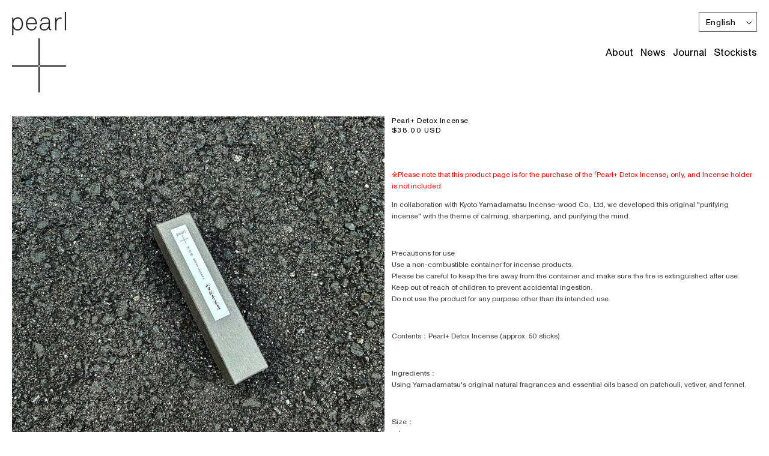

--- FILE ---
content_type: text/html; charset=utf-8
request_url: https://us.pearlpluspdx.com/products/detox-incense
body_size: 25360
content:
<!doctype html>
<html class="us  js lang-en template-product" lang="en" id="js-html">
  <head>
    <meta charset="utf-8">
    <meta http-equiv="X-UA-Compatible" content="IE=edge">
    <meta name="viewport" content="width=device-width,initial-scale=1">
    <meta name="theme-color" content="">
    <link rel="canonical" href="https://us.pearlpluspdx.com/products/detox-incense"><link rel="icon" type="image/png" href="//us.pearlpluspdx.com/cdn/shop/files/icon.png?crop=center&height=32&v=1728318906&width=32"><link rel="preconnect" href="https://fonts.shopifycdn.com" crossorigin><title>
      Incense | Pearl+ Detox Incense
</title>

    
      <meta name="description" content="※Please note that this product page is for the purchase of the 「Pearl+ Detox Incense」 only, and Incense holder is not included. In collaboration with Kyoto Yamadamatsu Incense-wood Co., Ltd, we developed this original &quot;purifying incense&quot; with the theme of calming, sharpening, and purifying the mind. Precautions for use">
    

    

<meta property="og:site_name" content="Pearl+">
<meta property="og:url" content="https://us.pearlpluspdx.com/products/detox-incense">
<meta property="og:title" content="Incense | Pearl+ Detox Incense">
<meta property="og:type" content="product">
<meta property="og:description" content="※Please note that this product page is for the purchase of the 「Pearl+ Detox Incense」 only, and Incense holder is not included. In collaboration with Kyoto Yamadamatsu Incense-wood Co., Ltd, we developed this original &quot;purifying incense&quot; with the theme of calming, sharpening, and purifying the mind. Precautions for use"><meta property="og:image" content="http://us.pearlpluspdx.com/cdn/shop/files/detox_Incense9.jpg?v=1736827889">
  <meta property="og:image:secure_url" content="https://us.pearlpluspdx.com/cdn/shop/files/detox_Incense9.jpg?v=1736827889">
  <meta property="og:image:width" content="1200">
  <meta property="og:image:height" content="1200"><meta property="og:price:amount" content="38.00">
  <meta property="og:price:currency" content="USD"><meta name="twitter:card" content="summary_large_image">
<meta name="twitter:title" content="Incense | Pearl+ Detox Incense">
<meta name="twitter:description" content="※Please note that this product page is for the purchase of the 「Pearl+ Detox Incense」 only, and Incense holder is not included. In collaboration with Kyoto Yamadamatsu Incense-wood Co., Ltd, we developed this original &quot;purifying incense&quot; with the theme of calming, sharpening, and purifying the mind. Precautions for use">


    <script src="//us.pearlpluspdx.com/cdn/shop/t/3/assets/constants.js?v=132983761750457495441729158040" defer="defer"></script>
    <script src="//us.pearlpluspdx.com/cdn/shop/t/3/assets/pubsub.js?v=158357773527763999511729158041" defer="defer"></script>
    <script src="//us.pearlpluspdx.com/cdn/shop/t/3/assets/global.js?v=71793638926902598681729158041" defer="defer"></script>
    <script src="//us.pearlpluspdx.com/cdn/shop/t/3/assets/details-disclosure.js?v=13653116266235556501729158040" defer="defer"></script>
    <script src="//us.pearlpluspdx.com/cdn/shop/t/3/assets/details-modal.js?v=25581673532751508451729158040" defer="defer"></script>
    <script src="//us.pearlpluspdx.com/cdn/shop/t/3/assets/search-form.js?v=133129549252120666541729158041" defer="defer"></script><script>window.performance && window.performance.mark && window.performance.mark('shopify.content_for_header.start');</script><meta name="google-site-verification" content="O30fTOdfHt79xyNnGHvrlxy57NQbdMguF4mnCJngC-c">
<meta name="facebook-domain-verification" content="m9zmr3ouu5pa9omfcsc6yqp163zb6z">
<meta id="shopify-digital-wallet" name="shopify-digital-wallet" content="/61250404536/digital_wallets/dialog">
<meta name="shopify-checkout-api-token" content="5f65b81f8d6a7d49dc7993a39a626db9">
<link rel="alternate" hreflang="x-default" href="https://pearlpluspdx.com/products/detox-incense">
<link rel="alternate" hreflang="en" href="https://pearlpluspdx.com/en/products/detox-incense">
<link rel="alternate" hreflang="en-US" href="https://us.pearlpluspdx.com/products/detox-incense">
<link rel="alternate" hreflang="ja-US" href="https://us.pearlpluspdx.com/ja/products/detox-incense">
<link rel="alternate" type="application/json+oembed" href="https://us.pearlpluspdx.com/products/detox-incense.oembed">
<script async="async" src="/checkouts/internal/preloads.js?locale=en-US"></script>
<link rel="preconnect" href="https://shop.app" crossorigin="anonymous">
<script async="async" src="https://shop.app/checkouts/internal/preloads.js?locale=en-US&shop_id=61250404536" crossorigin="anonymous"></script>
<script id="apple-pay-shop-capabilities" type="application/json">{"shopId":61250404536,"countryCode":"JP","currencyCode":"USD","merchantCapabilities":["supports3DS"],"merchantId":"gid:\/\/shopify\/Shop\/61250404536","merchantName":"Pearl+","requiredBillingContactFields":["postalAddress","email","phone"],"requiredShippingContactFields":["postalAddress","email","phone"],"shippingType":"shipping","supportedNetworks":["visa","masterCard","amex","jcb","discover"],"total":{"type":"pending","label":"Pearl+","amount":"1.00"},"shopifyPaymentsEnabled":true,"supportsSubscriptions":true}</script>
<script id="shopify-features" type="application/json">{"accessToken":"5f65b81f8d6a7d49dc7993a39a626db9","betas":["rich-media-storefront-analytics"],"domain":"us.pearlpluspdx.com","predictiveSearch":false,"shopId":61250404536,"locale":"en"}</script>
<script>var Shopify = Shopify || {};
Shopify.shop = "pearlpluspdx.myshopify.com";
Shopify.locale = "en";
Shopify.currency = {"active":"USD","rate":"0.0065685246"};
Shopify.country = "US";
Shopify.theme = {"name":"pearlplus-new","id":166036603064,"schema_name":"Dawn","schema_version":"15.0.1","theme_store_id":null,"role":"main"};
Shopify.theme.handle = "null";
Shopify.theme.style = {"id":null,"handle":null};
Shopify.cdnHost = "us.pearlpluspdx.com/cdn";
Shopify.routes = Shopify.routes || {};
Shopify.routes.root = "/";</script>
<script type="module">!function(o){(o.Shopify=o.Shopify||{}).modules=!0}(window);</script>
<script>!function(o){function n(){var o=[];function n(){o.push(Array.prototype.slice.apply(arguments))}return n.q=o,n}var t=o.Shopify=o.Shopify||{};t.loadFeatures=n(),t.autoloadFeatures=n()}(window);</script>
<script>
  window.ShopifyPay = window.ShopifyPay || {};
  window.ShopifyPay.apiHost = "shop.app\/pay";
  window.ShopifyPay.redirectState = null;
</script>
<script id="shop-js-analytics" type="application/json">{"pageType":"product"}</script>
<script defer="defer" async type="module" src="//us.pearlpluspdx.com/cdn/shopifycloud/shop-js/modules/v2/client.init-shop-cart-sync_COMZFrEa.en.esm.js"></script>
<script defer="defer" async type="module" src="//us.pearlpluspdx.com/cdn/shopifycloud/shop-js/modules/v2/chunk.common_CdXrxk3f.esm.js"></script>
<script type="module">
  await import("//us.pearlpluspdx.com/cdn/shopifycloud/shop-js/modules/v2/client.init-shop-cart-sync_COMZFrEa.en.esm.js");
await import("//us.pearlpluspdx.com/cdn/shopifycloud/shop-js/modules/v2/chunk.common_CdXrxk3f.esm.js");

  window.Shopify.SignInWithShop?.initShopCartSync?.({"fedCMEnabled":true,"windoidEnabled":true});

</script>
<script>
  window.Shopify = window.Shopify || {};
  if (!window.Shopify.featureAssets) window.Shopify.featureAssets = {};
  window.Shopify.featureAssets['shop-js'] = {"shop-cart-sync":["modules/v2/client.shop-cart-sync_CRSPkpKa.en.esm.js","modules/v2/chunk.common_CdXrxk3f.esm.js"],"init-fed-cm":["modules/v2/client.init-fed-cm_DO1JVZ96.en.esm.js","modules/v2/chunk.common_CdXrxk3f.esm.js"],"init-windoid":["modules/v2/client.init-windoid_hXardXh0.en.esm.js","modules/v2/chunk.common_CdXrxk3f.esm.js"],"init-shop-email-lookup-coordinator":["modules/v2/client.init-shop-email-lookup-coordinator_jpxQlUsx.en.esm.js","modules/v2/chunk.common_CdXrxk3f.esm.js"],"shop-toast-manager":["modules/v2/client.shop-toast-manager_C-K0q6-t.en.esm.js","modules/v2/chunk.common_CdXrxk3f.esm.js"],"shop-button":["modules/v2/client.shop-button_B6dBoDg5.en.esm.js","modules/v2/chunk.common_CdXrxk3f.esm.js"],"shop-login-button":["modules/v2/client.shop-login-button_BHRMsoBb.en.esm.js","modules/v2/chunk.common_CdXrxk3f.esm.js","modules/v2/chunk.modal_C89cmTvN.esm.js"],"shop-cash-offers":["modules/v2/client.shop-cash-offers_p6Pw3nax.en.esm.js","modules/v2/chunk.common_CdXrxk3f.esm.js","modules/v2/chunk.modal_C89cmTvN.esm.js"],"avatar":["modules/v2/client.avatar_BTnouDA3.en.esm.js"],"init-shop-cart-sync":["modules/v2/client.init-shop-cart-sync_COMZFrEa.en.esm.js","modules/v2/chunk.common_CdXrxk3f.esm.js"],"init-shop-for-new-customer-accounts":["modules/v2/client.init-shop-for-new-customer-accounts_BNQiNx4m.en.esm.js","modules/v2/client.shop-login-button_BHRMsoBb.en.esm.js","modules/v2/chunk.common_CdXrxk3f.esm.js","modules/v2/chunk.modal_C89cmTvN.esm.js"],"pay-button":["modules/v2/client.pay-button_CRuQ9trT.en.esm.js","modules/v2/chunk.common_CdXrxk3f.esm.js"],"init-customer-accounts-sign-up":["modules/v2/client.init-customer-accounts-sign-up_Q1yheB3t.en.esm.js","modules/v2/client.shop-login-button_BHRMsoBb.en.esm.js","modules/v2/chunk.common_CdXrxk3f.esm.js","modules/v2/chunk.modal_C89cmTvN.esm.js"],"checkout-modal":["modules/v2/client.checkout-modal_DtXVhFgQ.en.esm.js","modules/v2/chunk.common_CdXrxk3f.esm.js","modules/v2/chunk.modal_C89cmTvN.esm.js"],"init-customer-accounts":["modules/v2/client.init-customer-accounts_B5rMd0lj.en.esm.js","modules/v2/client.shop-login-button_BHRMsoBb.en.esm.js","modules/v2/chunk.common_CdXrxk3f.esm.js","modules/v2/chunk.modal_C89cmTvN.esm.js"],"lead-capture":["modules/v2/client.lead-capture_CmGCXBh3.en.esm.js","modules/v2/chunk.common_CdXrxk3f.esm.js","modules/v2/chunk.modal_C89cmTvN.esm.js"],"shop-follow-button":["modules/v2/client.shop-follow-button_CV5C02lv.en.esm.js","modules/v2/chunk.common_CdXrxk3f.esm.js","modules/v2/chunk.modal_C89cmTvN.esm.js"],"shop-login":["modules/v2/client.shop-login_Bz_Zm_XZ.en.esm.js","modules/v2/chunk.common_CdXrxk3f.esm.js","modules/v2/chunk.modal_C89cmTvN.esm.js"],"payment-terms":["modules/v2/client.payment-terms_D7XnU2ez.en.esm.js","modules/v2/chunk.common_CdXrxk3f.esm.js","modules/v2/chunk.modal_C89cmTvN.esm.js"]};
</script>
<script>(function() {
  var isLoaded = false;
  function asyncLoad() {
    if (isLoaded) return;
    isLoaded = true;
    var urls = ["https:\/\/cdn.hextom.com\/js\/freeshippingbar.js?shop=pearlpluspdx.myshopify.com"];
    for (var i = 0; i < urls.length; i++) {
      var s = document.createElement('script');
      s.type = 'text/javascript';
      s.async = true;
      s.src = urls[i];
      var x = document.getElementsByTagName('script')[0];
      x.parentNode.insertBefore(s, x);
    }
  };
  if(window.attachEvent) {
    window.attachEvent('onload', asyncLoad);
  } else {
    window.addEventListener('load', asyncLoad, false);
  }
})();</script>
<script id="__st">var __st={"a":61250404536,"offset":32400,"reqid":"cbc40210-ff32-4d94-8759-ef93564efe5e-1763527691","pageurl":"us.pearlpluspdx.com\/products\/detox-incense","u":"7e642ff37685","p":"product","rtyp":"product","rid":7123056132280};</script>
<script>window.ShopifyPaypalV4VisibilityTracking = true;</script>
<script id="captcha-bootstrap">!function(){'use strict';const t='contact',e='account',n='new_comment',o=[[t,t],['blogs',n],['comments',n],[t,'customer']],c=[[e,'customer_login'],[e,'guest_login'],[e,'recover_customer_password'],[e,'create_customer']],r=t=>t.map((([t,e])=>`form[action*='/${t}']:not([data-nocaptcha='true']) input[name='form_type'][value='${e}']`)).join(','),a=t=>()=>t?[...document.querySelectorAll(t)].map((t=>t.form)):[];function s(){const t=[...o],e=r(t);return a(e)}const i='password',u='form_key',d=['recaptcha-v3-token','g-recaptcha-response','h-captcha-response',i],f=()=>{try{return window.sessionStorage}catch{return}},m='__shopify_v',_=t=>t.elements[u];function p(t,e,n=!1){try{const o=window.sessionStorage,c=JSON.parse(o.getItem(e)),{data:r}=function(t){const{data:e,action:n}=t;return t[m]||n?{data:e,action:n}:{data:t,action:n}}(c);for(const[e,n]of Object.entries(r))t.elements[e]&&(t.elements[e].value=n);n&&o.removeItem(e)}catch(o){console.error('form repopulation failed',{error:o})}}const l='form_type',E='cptcha';function T(t){t.dataset[E]=!0}const w=window,h=w.document,L='Shopify',v='ce_forms',y='captcha';let A=!1;((t,e)=>{const n=(g='f06e6c50-85a8-45c8-87d0-21a2b65856fe',I='https://cdn.shopify.com/shopifycloud/storefront-forms-hcaptcha/ce_storefront_forms_captcha_hcaptcha.v1.5.2.iife.js',D={infoText:'Protected by hCaptcha',privacyText:'Privacy',termsText:'Terms'},(t,e,n)=>{const o=w[L][v],c=o.bindForm;if(c)return c(t,g,e,D).then(n);var r;o.q.push([[t,g,e,D],n]),r=I,A||(h.body.append(Object.assign(h.createElement('script'),{id:'captcha-provider',async:!0,src:r})),A=!0)});var g,I,D;w[L]=w[L]||{},w[L][v]=w[L][v]||{},w[L][v].q=[],w[L][y]=w[L][y]||{},w[L][y].protect=function(t,e){n(t,void 0,e),T(t)},Object.freeze(w[L][y]),function(t,e,n,w,h,L){const[v,y,A,g]=function(t,e,n){const i=e?o:[],u=t?c:[],d=[...i,...u],f=r(d),m=r(i),_=r(d.filter((([t,e])=>n.includes(e))));return[a(f),a(m),a(_),s()]}(w,h,L),I=t=>{const e=t.target;return e instanceof HTMLFormElement?e:e&&e.form},D=t=>v().includes(t);t.addEventListener('submit',(t=>{const e=I(t);if(!e)return;const n=D(e)&&!e.dataset.hcaptchaBound&&!e.dataset.recaptchaBound,o=_(e),c=g().includes(e)&&(!o||!o.value);(n||c)&&t.preventDefault(),c&&!n&&(function(t){try{if(!f())return;!function(t){const e=f();if(!e)return;const n=_(t);if(!n)return;const o=n.value;o&&e.removeItem(o)}(t);const e=Array.from(Array(32),(()=>Math.random().toString(36)[2])).join('');!function(t,e){_(t)||t.append(Object.assign(document.createElement('input'),{type:'hidden',name:u})),t.elements[u].value=e}(t,e),function(t,e){const n=f();if(!n)return;const o=[...t.querySelectorAll(`input[type='${i}']`)].map((({name:t})=>t)),c=[...d,...o],r={};for(const[a,s]of new FormData(t).entries())c.includes(a)||(r[a]=s);n.setItem(e,JSON.stringify({[m]:1,action:t.action,data:r}))}(t,e)}catch(e){console.error('failed to persist form',e)}}(e),e.submit())}));const S=(t,e)=>{t&&!t.dataset[E]&&(n(t,e.some((e=>e===t))),T(t))};for(const o of['focusin','change'])t.addEventListener(o,(t=>{const e=I(t);D(e)&&S(e,y())}));const B=e.get('form_key'),M=e.get(l),P=B&&M;t.addEventListener('DOMContentLoaded',(()=>{const t=y();if(P)for(const e of t)e.elements[l].value===M&&p(e,B);[...new Set([...A(),...v().filter((t=>'true'===t.dataset.shopifyCaptcha))])].forEach((e=>S(e,t)))}))}(h,new URLSearchParams(w.location.search),n,t,e,['guest_login'])})(!0,!0)}();</script>
<script integrity="sha256-52AcMU7V7pcBOXWImdc/TAGTFKeNjmkeM1Pvks/DTgc=" data-source-attribution="shopify.loadfeatures" defer="defer" src="//us.pearlpluspdx.com/cdn/shopifycloud/storefront/assets/storefront/load_feature-81c60534.js" crossorigin="anonymous"></script>
<script crossorigin="anonymous" defer="defer" src="//us.pearlpluspdx.com/cdn/shopifycloud/storefront/assets/shopify_pay/storefront-65b4c6d7.js?v=20250812"></script>
<script data-source-attribution="shopify.dynamic_checkout.dynamic.init">var Shopify=Shopify||{};Shopify.PaymentButton=Shopify.PaymentButton||{isStorefrontPortableWallets:!0,init:function(){window.Shopify.PaymentButton.init=function(){};var t=document.createElement("script");t.src="https://us.pearlpluspdx.com/cdn/shopifycloud/portable-wallets/latest/portable-wallets.en.js",t.type="module",document.head.appendChild(t)}};
</script>
<script data-source-attribution="shopify.dynamic_checkout.buyer_consent">
  function portableWalletsHideBuyerConsent(e){var t=document.getElementById("shopify-buyer-consent"),n=document.getElementById("shopify-subscription-policy-button");t&&n&&(t.classList.add("hidden"),t.setAttribute("aria-hidden","true"),n.removeEventListener("click",e))}function portableWalletsShowBuyerConsent(e){var t=document.getElementById("shopify-buyer-consent"),n=document.getElementById("shopify-subscription-policy-button");t&&n&&(t.classList.remove("hidden"),t.removeAttribute("aria-hidden"),n.addEventListener("click",e))}window.Shopify?.PaymentButton&&(window.Shopify.PaymentButton.hideBuyerConsent=portableWalletsHideBuyerConsent,window.Shopify.PaymentButton.showBuyerConsent=portableWalletsShowBuyerConsent);
</script>
<script data-source-attribution="shopify.dynamic_checkout.cart.bootstrap">document.addEventListener("DOMContentLoaded",(function(){function t(){return document.querySelector("shopify-accelerated-checkout-cart, shopify-accelerated-checkout")}if(t())Shopify.PaymentButton.init();else{new MutationObserver((function(e,n){t()&&(Shopify.PaymentButton.init(),n.disconnect())})).observe(document.body,{childList:!0,subtree:!0})}}));
</script>
<link id="shopify-accelerated-checkout-styles" rel="stylesheet" media="screen" href="https://us.pearlpluspdx.com/cdn/shopifycloud/portable-wallets/latest/accelerated-checkout-backwards-compat.css" crossorigin="anonymous">
<style id="shopify-accelerated-checkout-cart">
        #shopify-buyer-consent {
  margin-top: 1em;
  display: inline-block;
  width: 100%;
}

#shopify-buyer-consent.hidden {
  display: none;
}

#shopify-subscription-policy-button {
  background: none;
  border: none;
  padding: 0;
  text-decoration: underline;
  font-size: inherit;
  cursor: pointer;
}

#shopify-subscription-policy-button::before {
  box-shadow: none;
}

      </style>
<script id="sections-script" data-sections="header" defer="defer" src="//us.pearlpluspdx.com/cdn/shop/t/3/compiled_assets/scripts.js?4872"></script>
<script>window.performance && window.performance.mark && window.performance.mark('shopify.content_for_header.end');</script>


    <style data-shopify>
      @font-face {
  font-family: Assistant;
  font-weight: 400;
  font-style: normal;
  font-display: swap;
  src: url("//us.pearlpluspdx.com/cdn/fonts/assistant/assistant_n4.9120912a469cad1cc292572851508ca49d12e768.woff2") format("woff2"),
       url("//us.pearlpluspdx.com/cdn/fonts/assistant/assistant_n4.6e9875ce64e0fefcd3f4446b7ec9036b3ddd2985.woff") format("woff");
}

      @font-face {
  font-family: Assistant;
  font-weight: 700;
  font-style: normal;
  font-display: swap;
  src: url("//us.pearlpluspdx.com/cdn/fonts/assistant/assistant_n7.bf44452348ec8b8efa3aa3068825305886b1c83c.woff2") format("woff2"),
       url("//us.pearlpluspdx.com/cdn/fonts/assistant/assistant_n7.0c887fee83f6b3bda822f1150b912c72da0f7b64.woff") format("woff");
}

      
      
      @font-face {
  font-family: Assistant;
  font-weight: 400;
  font-style: normal;
  font-display: swap;
  src: url("//us.pearlpluspdx.com/cdn/fonts/assistant/assistant_n4.9120912a469cad1cc292572851508ca49d12e768.woff2") format("woff2"),
       url("//us.pearlpluspdx.com/cdn/fonts/assistant/assistant_n4.6e9875ce64e0fefcd3f4446b7ec9036b3ddd2985.woff") format("woff");
}


      
        :root,
        .color-scheme-1 {
          --color-background: 255,255,255;
        
          --gradient-background: #ffffff;
        

        

        --color-foreground: 0,0,0;
        --color-background-contrast: 191,191,191;
        --color-shadow: 0,0,0;
        --color-button: 18,18,18;
        --color-button-text: 255,255,255;
        --color-secondary-button: 255,255,255;
        --color-secondary-button-text: 18,18,18;
        --color-link: 18,18,18;
        --color-badge-foreground: 0,0,0;
        --color-badge-background: 255,255,255;
        --color-badge-border: 0,0,0;
        --payment-terms-background-color: rgb(255 255 255);
      }
      
        
        .color-scheme-2 {
          --color-background: 255,255,255;
        
          --gradient-background: #ffffff;
        

        

        --color-foreground: 0,0,0;
        --color-background-contrast: 191,191,191;
        --color-shadow: 0,0,0;
        --color-button: 0,0,0;
        --color-button-text: 243,243,243;
        --color-secondary-button: 255,255,255;
        --color-secondary-button-text: 18,18,18;
        --color-link: 18,18,18;
        --color-badge-foreground: 0,0,0;
        --color-badge-background: 255,255,255;
        --color-badge-border: 0,0,0;
        --payment-terms-background-color: rgb(255 255 255);
      }
      
        
        .color-scheme-3 {
          --color-background: 36,40,51;
        
          --gradient-background: #242833;
        

        

        --color-foreground: 255,255,255;
        --color-background-contrast: 47,52,66;
        --color-shadow: 18,18,18;
        --color-button: 255,255,255;
        --color-button-text: 0,0,0;
        --color-secondary-button: 36,40,51;
        --color-secondary-button-text: 255,255,255;
        --color-link: 255,255,255;
        --color-badge-foreground: 255,255,255;
        --color-badge-background: 36,40,51;
        --color-badge-border: 255,255,255;
        --payment-terms-background-color: rgb(36 40 51);
      }
      
        
        .color-scheme-4 {
          --color-background: 18,18,18;
        
          --gradient-background: #121212;
        

        

        --color-foreground: 255,255,255;
        --color-background-contrast: 146,146,146;
        --color-shadow: 18,18,18;
        --color-button: 255,255,255;
        --color-button-text: 18,18,18;
        --color-secondary-button: 18,18,18;
        --color-secondary-button-text: 255,255,255;
        --color-link: 255,255,255;
        --color-badge-foreground: 255,255,255;
        --color-badge-background: 18,18,18;
        --color-badge-border: 255,255,255;
        --payment-terms-background-color: rgb(18 18 18);
      }
      
        
        .color-scheme-5 {
          --color-background: 51,79,180;
        
          --gradient-background: #334fb4;
        

        

        --color-foreground: 255,255,255;
        --color-background-contrast: 23,35,81;
        --color-shadow: 18,18,18;
        --color-button: 255,255,255;
        --color-button-text: 51,79,180;
        --color-secondary-button: 51,79,180;
        --color-secondary-button-text: 255,255,255;
        --color-link: 255,255,255;
        --color-badge-foreground: 255,255,255;
        --color-badge-background: 51,79,180;
        --color-badge-border: 255,255,255;
        --payment-terms-background-color: rgb(51 79 180);
      }
      

      body, .color-scheme-1, .color-scheme-2, .color-scheme-3, .color-scheme-4, .color-scheme-5 {
        color: rgba(var(--color-foreground), 0.75);
        background-color: rgb(var(--color-background));
      }

      :root {
        --font-body-family: Assistant, sans-serif;
        --font-body-style: normal;
        --font-body-weight: 400;
        --font-body-weight-bold: 700;

        --font-heading-family: Assistant, sans-serif;
        --font-heading-style: normal;
        --font-heading-weight: 400;

        --font-body-scale: 1.0;
        --font-heading-scale: 1.0;

        --media-padding: px;
        --media-border-opacity: 0.05;
        --media-border-width: 1px;
        --media-radius: 0px;
        --media-shadow-opacity: 0.0;
        --media-shadow-horizontal-offset: 0px;
        --media-shadow-vertical-offset: 4px;
        --media-shadow-blur-radius: 5px;
        --media-shadow-visible: 0;

        --page-width: 120rem;
        --page-width-margin: 0rem;

        --product-card-image-padding: 0.0rem;
        --product-card-corner-radius: 0.0rem;
        --product-card-text-alignment: left;
        --product-card-border-width: 0.0rem;
        --product-card-border-opacity: 0.1;
        --product-card-shadow-opacity: 0.0;
        --product-card-shadow-visible: 0;
        --product-card-shadow-horizontal-offset: 0.0rem;
        --product-card-shadow-vertical-offset: 0.4rem;
        --product-card-shadow-blur-radius: 0.5rem;

        --collection-card-image-padding: 0.0rem;
        --collection-card-corner-radius: 0.0rem;
        --collection-card-text-alignment: left;
        --collection-card-border-width: 0.0rem;
        --collection-card-border-opacity: 0.1;
        --collection-card-shadow-opacity: 0.0;
        --collection-card-shadow-visible: 0;
        --collection-card-shadow-horizontal-offset: 0.0rem;
        --collection-card-shadow-vertical-offset: 0.4rem;
        --collection-card-shadow-blur-radius: 0.5rem;

        --blog-card-image-padding: 0.0rem;
        --blog-card-corner-radius: 0.0rem;
        --blog-card-text-alignment: left;
        --blog-card-border-width: 0.0rem;
        --blog-card-border-opacity: 0.1;
        --blog-card-shadow-opacity: 0.0;
        --blog-card-shadow-visible: 0;
        --blog-card-shadow-horizontal-offset: 0.0rem;
        --blog-card-shadow-vertical-offset: 0.4rem;
        --blog-card-shadow-blur-radius: 0.5rem;

        --badge-corner-radius: 4.0rem;

        --popup-border-width: 1px;
        --popup-border-opacity: 0.1;
        --popup-corner-radius: 0px;
        --popup-shadow-opacity: 0.05;
        --popup-shadow-horizontal-offset: 0px;
        --popup-shadow-vertical-offset: 4px;
        --popup-shadow-blur-radius: 5px;

        --drawer-border-width: 1px;
        --drawer-border-opacity: 0.1;
        --drawer-shadow-opacity: 0.0;
        --drawer-shadow-horizontal-offset: 0px;
        --drawer-shadow-vertical-offset: 4px;
        --drawer-shadow-blur-radius: 5px;

        --spacing-sections-desktop: 0px;
        --spacing-sections-mobile: 0px;

        --grid-desktop-vertical-spacing: 10px;
        --grid-desktop-horizontal-spacing: 10px;
        --grid-mobile-vertical-spacing: 10px;
        --grid-mobile-horizontal-spacing: 10px;

        --text-boxes-border-opacity: 0.1;
        --text-boxes-border-width: 0px;
        --text-boxes-radius: 0px;
        --text-boxes-shadow-opacity: 0.0;
        --text-boxes-shadow-visible: 0;
        --text-boxes-shadow-horizontal-offset: 0px;
        --text-boxes-shadow-vertical-offset: 4px;
        --text-boxes-shadow-blur-radius: 5px;

        --buttons-radius: 0px;
        --buttons-radius-outset: 0px;
        --buttons-border-width: 1px;
        --buttons-border-opacity: 1.0;
        --buttons-shadow-opacity: 0.0;
        --buttons-shadow-visible: 0;
        --buttons-shadow-horizontal-offset: 0px;
        --buttons-shadow-vertical-offset: 4px;
        --buttons-shadow-blur-radius: 5px;
        --buttons-border-offset: 0px;

        --inputs-radius: 0px;
        --inputs-border-width: 1px;
        --inputs-border-opacity: 0.55;
        --inputs-shadow-opacity: 0.0;
        --inputs-shadow-horizontal-offset: 0px;
        --inputs-margin-offset: 0px;
        --inputs-shadow-vertical-offset: 4px;
        --inputs-shadow-blur-radius: 5px;
        --inputs-radius-outset: 0px;

        --variant-pills-radius: 40px;
        --variant-pills-border-width: 1px;
        --variant-pills-border-opacity: 0.55;
        --variant-pills-shadow-opacity: 0.0;
        --variant-pills-shadow-horizontal-offset: 0px;
        --variant-pills-shadow-vertical-offset: 4px;
        --variant-pills-shadow-blur-radius: 5px;
      }

      *,
      *::before,
      *::after {
        box-sizing: inherit;
      }

      html {
        box-sizing: border-box;
        font-size: calc(var(--font-body-scale) * 62.5%);
        height: 100%;
      }

      body {
        display: grid;
        grid-template-rows: auto auto 1fr auto;
        grid-template-columns: 100%;
        min-height: 100%;
        margin: 0;
        font-size: calc(1 + 0.2 / 0.85);
        letter-spacing: 0em;
        line-height: calc(1 + 0.05 / var(--font-body-scale));
        font-family: 'Monument Grotesk Variable';
        font-style: normal;
        font-weight: 200 1000;
      }

      @media screen and (min-width: 750px) {
        body {
          font-size: 1.2rem;
        }
      }
    </style>

    <link href="//us.pearlpluspdx.com/cdn/shop/t/3/assets/base.css?v=169551573094274871711729158040" rel="stylesheet" type="text/css" media="all" />
    <link href="//us.pearlpluspdx.com/cdn/shop/t/3/assets/pearl.css?v=127447716836462177191745063359" rel="stylesheet" type="text/css" media="all" />

    <link rel="stylesheet" href="//us.pearlpluspdx.com/cdn/shop/t/3/assets/component-cart-items.css?v=108395157990867649371729158040" media="print" onload="this.media='all'">
      <link rel="preload" as="font" href="//us.pearlpluspdx.com/cdn/fonts/assistant/assistant_n4.9120912a469cad1cc292572851508ca49d12e768.woff2" type="font/woff2" crossorigin>
      

      <link rel="preload" as="font" href="//us.pearlpluspdx.com/cdn/fonts/assistant/assistant_n4.9120912a469cad1cc292572851508ca49d12e768.woff2" type="font/woff2" crossorigin>
      
<link href="//us.pearlpluspdx.com/cdn/shop/t/3/assets/component-localization-form.css?v=116950524820886641611729158040" rel="stylesheet" type="text/css" media="all" />
      <script src="//us.pearlpluspdx.com/cdn/shop/t/3/assets/localization-form.js?v=144176611646395275351729158041" defer="defer"></script><link
        rel="stylesheet"
        href="//us.pearlpluspdx.com/cdn/shop/t/3/assets/component-predictive-search.css?v=118923337488134913561729158040"
        media="print"
        onload="this.media='all'"
      ><script>
      if (Shopify.designMode) {
        document.documentElement.classList.add('shopify-design-mode');
      }

      const html = document.getElementById('js-html');
      const host = window.location.hostname;

      if (host === 'pearlpluspdx.com' || host === 'staging-pearlpluspdx.com' || host === 'staging-pearlpluspdx.myshopify.com') {
        html.classList.add('ja-site');
      } else if (host === 'us.pearlpluspdx.com' || host === 'us.staging-pearlpluspdx.com') {
        html.classList.add('us-site');
      }

      //html.classList.add('us-site');</script><script type="text/javascript">
      (function(c,l,a,r,i,t,y){
          c[a]=c[a]||function(){(c[a].q=c[a].q||[]).push(arguments)};
          t=l.createElement(r);t.async=1;t.src="https://www.clarity.ms/tag/"+i;
          y=l.getElementsByTagName(r)[0];y.parentNode.insertBefore(t,y);
      })(window, document, "clarity", "script", "gnchxhbpuo");
  </script><link href="https://monorail-edge.shopifysvc.com" rel="dns-prefetch">
<script>(function(){if ("sendBeacon" in navigator && "performance" in window) {try {var session_token_from_headers = performance.getEntriesByType('navigation')[0].serverTiming.find(x => x.name == '_s').description;} catch {var session_token_from_headers = undefined;}var session_cookie_matches = document.cookie.match(/_shopify_s=([^;]*)/);var session_token_from_cookie = session_cookie_matches && session_cookie_matches.length === 2 ? session_cookie_matches[1] : "";var session_token = session_token_from_headers || session_token_from_cookie || "";function handle_abandonment_event(e) {var entries = performance.getEntries().filter(function(entry) {return /monorail-edge.shopifysvc.com/.test(entry.name);});if (!window.abandonment_tracked && entries.length === 0) {window.abandonment_tracked = true;var currentMs = Date.now();var navigation_start = performance.timing.navigationStart;var payload = {shop_id: 61250404536,url: window.location.href,navigation_start,duration: currentMs - navigation_start,session_token,page_type: "product"};window.navigator.sendBeacon("https://monorail-edge.shopifysvc.com/v1/produce", JSON.stringify({schema_id: "online_store_buyer_site_abandonment/1.1",payload: payload,metadata: {event_created_at_ms: currentMs,event_sent_at_ms: currentMs}}));}}window.addEventListener('pagehide', handle_abandonment_event);}}());</script>
<script id="web-pixels-manager-setup">(function e(e,d,r,n,o){if(void 0===o&&(o={}),!Boolean(null===(a=null===(i=window.Shopify)||void 0===i?void 0:i.analytics)||void 0===a?void 0:a.replayQueue)){var i,a;window.Shopify=window.Shopify||{};var t=window.Shopify;t.analytics=t.analytics||{};var s=t.analytics;s.replayQueue=[],s.publish=function(e,d,r){return s.replayQueue.push([e,d,r]),!0};try{self.performance.mark("wpm:start")}catch(e){}var l=function(){var e={modern:/Edge?\/(1{2}[4-9]|1[2-9]\d|[2-9]\d{2}|\d{4,})\.\d+(\.\d+|)|Firefox\/(1{2}[4-9]|1[2-9]\d|[2-9]\d{2}|\d{4,})\.\d+(\.\d+|)|Chrom(ium|e)\/(9{2}|\d{3,})\.\d+(\.\d+|)|(Maci|X1{2}).+ Version\/(15\.\d+|(1[6-9]|[2-9]\d|\d{3,})\.\d+)([,.]\d+|)( \(\w+\)|)( Mobile\/\w+|) Safari\/|Chrome.+OPR\/(9{2}|\d{3,})\.\d+\.\d+|(CPU[ +]OS|iPhone[ +]OS|CPU[ +]iPhone|CPU IPhone OS|CPU iPad OS)[ +]+(15[._]\d+|(1[6-9]|[2-9]\d|\d{3,})[._]\d+)([._]\d+|)|Android:?[ /-](13[3-9]|1[4-9]\d|[2-9]\d{2}|\d{4,})(\.\d+|)(\.\d+|)|Android.+Firefox\/(13[5-9]|1[4-9]\d|[2-9]\d{2}|\d{4,})\.\d+(\.\d+|)|Android.+Chrom(ium|e)\/(13[3-9]|1[4-9]\d|[2-9]\d{2}|\d{4,})\.\d+(\.\d+|)|SamsungBrowser\/([2-9]\d|\d{3,})\.\d+/,legacy:/Edge?\/(1[6-9]|[2-9]\d|\d{3,})\.\d+(\.\d+|)|Firefox\/(5[4-9]|[6-9]\d|\d{3,})\.\d+(\.\d+|)|Chrom(ium|e)\/(5[1-9]|[6-9]\d|\d{3,})\.\d+(\.\d+|)([\d.]+$|.*Safari\/(?![\d.]+ Edge\/[\d.]+$))|(Maci|X1{2}).+ Version\/(10\.\d+|(1[1-9]|[2-9]\d|\d{3,})\.\d+)([,.]\d+|)( \(\w+\)|)( Mobile\/\w+|) Safari\/|Chrome.+OPR\/(3[89]|[4-9]\d|\d{3,})\.\d+\.\d+|(CPU[ +]OS|iPhone[ +]OS|CPU[ +]iPhone|CPU IPhone OS|CPU iPad OS)[ +]+(10[._]\d+|(1[1-9]|[2-9]\d|\d{3,})[._]\d+)([._]\d+|)|Android:?[ /-](13[3-9]|1[4-9]\d|[2-9]\d{2}|\d{4,})(\.\d+|)(\.\d+|)|Mobile Safari.+OPR\/([89]\d|\d{3,})\.\d+\.\d+|Android.+Firefox\/(13[5-9]|1[4-9]\d|[2-9]\d{2}|\d{4,})\.\d+(\.\d+|)|Android.+Chrom(ium|e)\/(13[3-9]|1[4-9]\d|[2-9]\d{2}|\d{4,})\.\d+(\.\d+|)|Android.+(UC? ?Browser|UCWEB|U3)[ /]?(15\.([5-9]|\d{2,})|(1[6-9]|[2-9]\d|\d{3,})\.\d+)\.\d+|SamsungBrowser\/(5\.\d+|([6-9]|\d{2,})\.\d+)|Android.+MQ{2}Browser\/(14(\.(9|\d{2,})|)|(1[5-9]|[2-9]\d|\d{3,})(\.\d+|))(\.\d+|)|K[Aa][Ii]OS\/(3\.\d+|([4-9]|\d{2,})\.\d+)(\.\d+|)/},d=e.modern,r=e.legacy,n=navigator.userAgent;return n.match(d)?"modern":n.match(r)?"legacy":"unknown"}(),u="modern"===l?"modern":"legacy",c=(null!=n?n:{modern:"",legacy:""})[u],f=function(e){return[e.baseUrl,"/wpm","/b",e.hashVersion,"modern"===e.buildTarget?"m":"l",".js"].join("")}({baseUrl:d,hashVersion:r,buildTarget:u}),m=function(e){var d=e.version,r=e.bundleTarget,n=e.surface,o=e.pageUrl,i=e.monorailEndpoint;return{emit:function(e){var a=e.status,t=e.errorMsg,s=(new Date).getTime(),l=JSON.stringify({metadata:{event_sent_at_ms:s},events:[{schema_id:"web_pixels_manager_load/3.1",payload:{version:d,bundle_target:r,page_url:o,status:a,surface:n,error_msg:t},metadata:{event_created_at_ms:s}}]});if(!i)return console&&console.warn&&console.warn("[Web Pixels Manager] No Monorail endpoint provided, skipping logging."),!1;try{return self.navigator.sendBeacon.bind(self.navigator)(i,l)}catch(e){}var u=new XMLHttpRequest;try{return u.open("POST",i,!0),u.setRequestHeader("Content-Type","text/plain"),u.send(l),!0}catch(e){return console&&console.warn&&console.warn("[Web Pixels Manager] Got an unhandled error while logging to Monorail."),!1}}}}({version:r,bundleTarget:l,surface:e.surface,pageUrl:self.location.href,monorailEndpoint:e.monorailEndpoint});try{o.browserTarget=l,function(e){var d=e.src,r=e.async,n=void 0===r||r,o=e.onload,i=e.onerror,a=e.sri,t=e.scriptDataAttributes,s=void 0===t?{}:t,l=document.createElement("script"),u=document.querySelector("head"),c=document.querySelector("body");if(l.async=n,l.src=d,a&&(l.integrity=a,l.crossOrigin="anonymous"),s)for(var f in s)if(Object.prototype.hasOwnProperty.call(s,f))try{l.dataset[f]=s[f]}catch(e){}if(o&&l.addEventListener("load",o),i&&l.addEventListener("error",i),u)u.appendChild(l);else{if(!c)throw new Error("Did not find a head or body element to append the script");c.appendChild(l)}}({src:f,async:!0,onload:function(){if(!function(){var e,d;return Boolean(null===(d=null===(e=window.Shopify)||void 0===e?void 0:e.analytics)||void 0===d?void 0:d.initialized)}()){var d=window.webPixelsManager.init(e)||void 0;if(d){var r=window.Shopify.analytics;r.replayQueue.forEach((function(e){var r=e[0],n=e[1],o=e[2];d.publishCustomEvent(r,n,o)})),r.replayQueue=[],r.publish=d.publishCustomEvent,r.visitor=d.visitor,r.initialized=!0}}},onerror:function(){return m.emit({status:"failed",errorMsg:"".concat(f," has failed to load")})},sri:function(e){var d=/^sha384-[A-Za-z0-9+/=]+$/;return"string"==typeof e&&d.test(e)}(c)?c:"",scriptDataAttributes:o}),m.emit({status:"loading"})}catch(e){m.emit({status:"failed",errorMsg:(null==e?void 0:e.message)||"Unknown error"})}}})({shopId: 61250404536,storefrontBaseUrl: "https://pearlpluspdx.com",extensionsBaseUrl: "https://extensions.shopifycdn.com/cdn/shopifycloud/web-pixels-manager",monorailEndpoint: "https://monorail-edge.shopifysvc.com/unstable/produce_batch",surface: "storefront-renderer",enabledBetaFlags: ["2dca8a86"],webPixelsConfigList: [{"id":"612303032","configuration":"{\"config\":\"{\\\"pixel_id\\\":\\\"G-ND0M0P61LS\\\",\\\"target_country\\\":\\\"JP\\\",\\\"gtag_events\\\":[{\\\"type\\\":\\\"begin_checkout\\\",\\\"action_label\\\":\\\"G-ND0M0P61LS\\\"},{\\\"type\\\":\\\"search\\\",\\\"action_label\\\":\\\"G-ND0M0P61LS\\\"},{\\\"type\\\":\\\"view_item\\\",\\\"action_label\\\":[\\\"G-ND0M0P61LS\\\",\\\"MC-STWX7CKZ80\\\"]},{\\\"type\\\":\\\"purchase\\\",\\\"action_label\\\":[\\\"G-ND0M0P61LS\\\",\\\"MC-STWX7CKZ80\\\"]},{\\\"type\\\":\\\"page_view\\\",\\\"action_label\\\":[\\\"G-ND0M0P61LS\\\",\\\"MC-STWX7CKZ80\\\"]},{\\\"type\\\":\\\"add_payment_info\\\",\\\"action_label\\\":\\\"G-ND0M0P61LS\\\"},{\\\"type\\\":\\\"add_to_cart\\\",\\\"action_label\\\":\\\"G-ND0M0P61LS\\\"}],\\\"enable_monitoring_mode\\\":false}\"}","eventPayloadVersion":"v1","runtimeContext":"OPEN","scriptVersion":"b2a88bafab3e21179ed38636efcd8a93","type":"APP","apiClientId":1780363,"privacyPurposes":[],"dataSharingAdjustments":{"protectedCustomerApprovalScopes":["read_customer_address","read_customer_email","read_customer_name","read_customer_personal_data","read_customer_phone"]}},{"id":"351830200","configuration":"{\"pixel_id\":\"970113077777544\",\"pixel_type\":\"facebook_pixel\",\"metaapp_system_user_token\":\"-\"}","eventPayloadVersion":"v1","runtimeContext":"OPEN","scriptVersion":"ca16bc87fe92b6042fbaa3acc2fbdaa6","type":"APP","apiClientId":2329312,"privacyPurposes":["ANALYTICS","MARKETING","SALE_OF_DATA"],"dataSharingAdjustments":{"protectedCustomerApprovalScopes":["read_customer_address","read_customer_email","read_customer_name","read_customer_personal_data","read_customer_phone"]}},{"id":"shopify-app-pixel","configuration":"{}","eventPayloadVersion":"v1","runtimeContext":"STRICT","scriptVersion":"0450","apiClientId":"shopify-pixel","type":"APP","privacyPurposes":["ANALYTICS","MARKETING"]},{"id":"shopify-custom-pixel","eventPayloadVersion":"v1","runtimeContext":"LAX","scriptVersion":"0450","apiClientId":"shopify-pixel","type":"CUSTOM","privacyPurposes":["ANALYTICS","MARKETING"]}],isMerchantRequest: false,initData: {"shop":{"name":"Pearl+","paymentSettings":{"currencyCode":"JPY"},"myshopifyDomain":"pearlpluspdx.myshopify.com","countryCode":"JP","storefrontUrl":"https:\/\/us.pearlpluspdx.com"},"customer":null,"cart":null,"checkout":null,"productVariants":[{"price":{"amount":38.0,"currencyCode":"USD"},"product":{"title":"Pearl+ Detox Incense","vendor":"Pearlpluspdx","id":"7123056132280","untranslatedTitle":"Pearl+ Detox Incense","url":"\/products\/detox-incense","type":""},"id":"41549611204792","image":{"src":"\/\/us.pearlpluspdx.com\/cdn\/shop\/files\/detox_Incense9.jpg?v=1736827889"},"sku":"DET-AN-INC-N01-V01-005","title":"No options","untranslatedTitle":"オプションなし"},{"price":{"amount":39.0,"currencyCode":"USD"},"product":{"title":"Pearl+ Detox Incense","vendor":"Pearlpluspdx","id":"7123056132280","untranslatedTitle":"Pearl+ Detox Incense","url":"\/products\/detox-incense","type":""},"id":"41549611237560","image":{"src":"\/\/us.pearlpluspdx.com\/cdn\/shop\/files\/detox_Incense9.jpg?v=1736827889"},"sku":"DET-AN-INC-N01-V02-006","title":"Gift bag included(Size:M)","untranslatedTitle":"ギフトバッグ付き(サイズM)"}],"purchasingCompany":null},},"https://us.pearlpluspdx.com/cdn","ae1676cfwd2530674p4253c800m34e853cb",{"modern":"","legacy":""},{"shopId":"61250404536","storefrontBaseUrl":"https:\/\/pearlpluspdx.com","extensionBaseUrl":"https:\/\/extensions.shopifycdn.com\/cdn\/shopifycloud\/web-pixels-manager","surface":"storefront-renderer","enabledBetaFlags":"[\"2dca8a86\"]","isMerchantRequest":"false","hashVersion":"ae1676cfwd2530674p4253c800m34e853cb","publish":"custom","events":"[[\"page_viewed\",{}],[\"product_viewed\",{\"productVariant\":{\"price\":{\"amount\":38.0,\"currencyCode\":\"USD\"},\"product\":{\"title\":\"Pearl+ Detox Incense\",\"vendor\":\"Pearlpluspdx\",\"id\":\"7123056132280\",\"untranslatedTitle\":\"Pearl+ Detox Incense\",\"url\":\"\/products\/detox-incense\",\"type\":\"\"},\"id\":\"41549611204792\",\"image\":{\"src\":\"\/\/us.pearlpluspdx.com\/cdn\/shop\/files\/detox_Incense9.jpg?v=1736827889\"},\"sku\":\"DET-AN-INC-N01-V01-005\",\"title\":\"No options\",\"untranslatedTitle\":\"オプションなし\"}}]]"});</script><script>
  window.ShopifyAnalytics = window.ShopifyAnalytics || {};
  window.ShopifyAnalytics.meta = window.ShopifyAnalytics.meta || {};
  window.ShopifyAnalytics.meta.currency = 'USD';
  var meta = {"product":{"id":7123056132280,"gid":"gid:\/\/shopify\/Product\/7123056132280","vendor":"Pearlpluspdx","type":"","variants":[{"id":41549611204792,"price":3800,"name":"Pearl+ Detox Incense - No options","public_title":"No options","sku":"DET-AN-INC-N01-V01-005"},{"id":41549611237560,"price":3900,"name":"Pearl+ Detox Incense - Gift bag included(Size:M)","public_title":"Gift bag included(Size:M)","sku":"DET-AN-INC-N01-V02-006"}],"remote":false},"page":{"pageType":"product","resourceType":"product","resourceId":7123056132280}};
  for (var attr in meta) {
    window.ShopifyAnalytics.meta[attr] = meta[attr];
  }
</script>
<script class="analytics">
  (function () {
    var customDocumentWrite = function(content) {
      var jquery = null;

      if (window.jQuery) {
        jquery = window.jQuery;
      } else if (window.Checkout && window.Checkout.$) {
        jquery = window.Checkout.$;
      }

      if (jquery) {
        jquery('body').append(content);
      }
    };

    var hasLoggedConversion = function(token) {
      if (token) {
        return document.cookie.indexOf('loggedConversion=' + token) !== -1;
      }
      return false;
    }

    var setCookieIfConversion = function(token) {
      if (token) {
        var twoMonthsFromNow = new Date(Date.now());
        twoMonthsFromNow.setMonth(twoMonthsFromNow.getMonth() + 2);

        document.cookie = 'loggedConversion=' + token + '; expires=' + twoMonthsFromNow;
      }
    }

    var trekkie = window.ShopifyAnalytics.lib = window.trekkie = window.trekkie || [];
    if (trekkie.integrations) {
      return;
    }
    trekkie.methods = [
      'identify',
      'page',
      'ready',
      'track',
      'trackForm',
      'trackLink'
    ];
    trekkie.factory = function(method) {
      return function() {
        var args = Array.prototype.slice.call(arguments);
        args.unshift(method);
        trekkie.push(args);
        return trekkie;
      };
    };
    for (var i = 0; i < trekkie.methods.length; i++) {
      var key = trekkie.methods[i];
      trekkie[key] = trekkie.factory(key);
    }
    trekkie.load = function(config) {
      trekkie.config = config || {};
      trekkie.config.initialDocumentCookie = document.cookie;
      var first = document.getElementsByTagName('script')[0];
      var script = document.createElement('script');
      script.type = 'text/javascript';
      script.onerror = function(e) {
        var scriptFallback = document.createElement('script');
        scriptFallback.type = 'text/javascript';
        scriptFallback.onerror = function(error) {
                var Monorail = {
      produce: function produce(monorailDomain, schemaId, payload) {
        var currentMs = new Date().getTime();
        var event = {
          schema_id: schemaId,
          payload: payload,
          metadata: {
            event_created_at_ms: currentMs,
            event_sent_at_ms: currentMs
          }
        };
        return Monorail.sendRequest("https://" + monorailDomain + "/v1/produce", JSON.stringify(event));
      },
      sendRequest: function sendRequest(endpointUrl, payload) {
        // Try the sendBeacon API
        if (window && window.navigator && typeof window.navigator.sendBeacon === 'function' && typeof window.Blob === 'function' && !Monorail.isIos12()) {
          var blobData = new window.Blob([payload], {
            type: 'text/plain'
          });

          if (window.navigator.sendBeacon(endpointUrl, blobData)) {
            return true;
          } // sendBeacon was not successful

        } // XHR beacon

        var xhr = new XMLHttpRequest();

        try {
          xhr.open('POST', endpointUrl);
          xhr.setRequestHeader('Content-Type', 'text/plain');
          xhr.send(payload);
        } catch (e) {
          console.log(e);
        }

        return false;
      },
      isIos12: function isIos12() {
        return window.navigator.userAgent.lastIndexOf('iPhone; CPU iPhone OS 12_') !== -1 || window.navigator.userAgent.lastIndexOf('iPad; CPU OS 12_') !== -1;
      }
    };
    Monorail.produce('monorail-edge.shopifysvc.com',
      'trekkie_storefront_load_errors/1.1',
      {shop_id: 61250404536,
      theme_id: 166036603064,
      app_name: "storefront",
      context_url: window.location.href,
      source_url: "//us.pearlpluspdx.com/cdn/s/trekkie.storefront.308893168db1679b4a9f8a086857af995740364f.min.js"});

        };
        scriptFallback.async = true;
        scriptFallback.src = '//us.pearlpluspdx.com/cdn/s/trekkie.storefront.308893168db1679b4a9f8a086857af995740364f.min.js';
        first.parentNode.insertBefore(scriptFallback, first);
      };
      script.async = true;
      script.src = '//us.pearlpluspdx.com/cdn/s/trekkie.storefront.308893168db1679b4a9f8a086857af995740364f.min.js';
      first.parentNode.insertBefore(script, first);
    };
    trekkie.load(
      {"Trekkie":{"appName":"storefront","development":false,"defaultAttributes":{"shopId":61250404536,"isMerchantRequest":null,"themeId":166036603064,"themeCityHash":"10420661852742607408","contentLanguage":"en","currency":"USD","eventMetadataId":"d204befa-0dfb-44f8-9c7f-67d3fe9b2fb0"},"isServerSideCookieWritingEnabled":true,"monorailRegion":"shop_domain","enabledBetaFlags":["f0df213a"]},"Session Attribution":{},"S2S":{"facebookCapiEnabled":true,"source":"trekkie-storefront-renderer","apiClientId":580111}}
    );

    var loaded = false;
    trekkie.ready(function() {
      if (loaded) return;
      loaded = true;

      window.ShopifyAnalytics.lib = window.trekkie;

      var originalDocumentWrite = document.write;
      document.write = customDocumentWrite;
      try { window.ShopifyAnalytics.merchantGoogleAnalytics.call(this); } catch(error) {};
      document.write = originalDocumentWrite;

      window.ShopifyAnalytics.lib.page(null,{"pageType":"product","resourceType":"product","resourceId":7123056132280,"shopifyEmitted":true});

      var match = window.location.pathname.match(/checkouts\/(.+)\/(thank_you|post_purchase)/)
      var token = match? match[1]: undefined;
      if (!hasLoggedConversion(token)) {
        setCookieIfConversion(token);
        window.ShopifyAnalytics.lib.track("Viewed Product",{"currency":"USD","variantId":41549611204792,"productId":7123056132280,"productGid":"gid:\/\/shopify\/Product\/7123056132280","name":"Pearl+ Detox Incense - No options","price":"38.00","sku":"DET-AN-INC-N01-V01-005","brand":"Pearlpluspdx","variant":"No options","category":"","nonInteraction":true,"remote":false},undefined,undefined,{"shopifyEmitted":true});
      window.ShopifyAnalytics.lib.track("monorail:\/\/trekkie_storefront_viewed_product\/1.1",{"currency":"USD","variantId":41549611204792,"productId":7123056132280,"productGid":"gid:\/\/shopify\/Product\/7123056132280","name":"Pearl+ Detox Incense - No options","price":"38.00","sku":"DET-AN-INC-N01-V01-005","brand":"Pearlpluspdx","variant":"No options","category":"","nonInteraction":true,"remote":false,"referer":"https:\/\/us.pearlpluspdx.com\/products\/detox-incense"});
      }
    });


        var eventsListenerScript = document.createElement('script');
        eventsListenerScript.async = true;
        eventsListenerScript.src = "//us.pearlpluspdx.com/cdn/shopifycloud/storefront/assets/shop_events_listener-3da45d37.js";
        document.getElementsByTagName('head')[0].appendChild(eventsListenerScript);

})();</script>
  <script>
  if (!window.ga || (window.ga && typeof window.ga !== 'function')) {
    window.ga = function ga() {
      (window.ga.q = window.ga.q || []).push(arguments);
      if (window.Shopify && window.Shopify.analytics && typeof window.Shopify.analytics.publish === 'function') {
        window.Shopify.analytics.publish("ga_stub_called", {}, {sendTo: "google_osp_migration"});
      }
      console.error("Shopify's Google Analytics stub called with:", Array.from(arguments), "\nSee https://help.shopify.com/manual/promoting-marketing/pixels/pixel-migration#google for more information.");
    };
    if (window.Shopify && window.Shopify.analytics && typeof window.Shopify.analytics.publish === 'function') {
      window.Shopify.analytics.publish("ga_stub_initialized", {}, {sendTo: "google_osp_migration"});
    }
  }
</script>
<script
  defer
  src="https://us.pearlpluspdx.com/cdn/shopifycloud/perf-kit/shopify-perf-kit-2.1.2.min.js"
  data-application="storefront-renderer"
  data-shop-id="61250404536"
  data-render-region="gcp-us-central1"
  data-page-type="product"
  data-theme-instance-id="166036603064"
  data-theme-name="Dawn"
  data-theme-version="15.0.1"
  data-monorail-region="shop_domain"
  data-resource-timing-sampling-rate="10"
  data-shs="true"
  data-shs-beacon="true"
  data-shs-export-with-fetch="true"
  data-shs-logs-sample-rate="1"
></script>
</head>

  <body template=product template= class="gradient animate--hover-default">


  <div id="shopify-section-custom-font" class="shopify-section">
  <style data-custom-fonts>
    

    
      
      
      
      
      
      
      
      
      
      
      
      
      
      
      
      
      
      
      
      
      
      


      

        

        
        @font-face {
          font-family: 'Monument Grotesk Variable';
          src: url(https://cdn.shopify.com/s/files/1/0850/2752/0854/files/CargoMonumentGroteskPlusVariable.woff2?v=1724394516) format('woff2');
          
          font-style: ;
          
          
          font-weight: ;
          
        }
        
          h1 {
            font-family: 'Monument Grotesk Variable' !important;
            font-weight: normal !important;
          }
        
        
          h2 {
            font-family: 'Monument Grotesk Variable' !important;
            font-weight: normal !important;
          }
        
        
          h3 {
            font-family: 'Monument Grotesk Variable' !important;
            font-weight: normal !important;
          }
        
        
          h4 {
            font-family: 'Monument Grotesk Variable' !important;
            font-weight: normal !important;
          }
        
        
          h5 {
            font-family: 'Monument Grotesk Variable' !important;
            font-weight: normal !important;
          }
        
        
          h6 {
            font-family: 'Monument Grotesk Variable' !important;
            font-weight: normal !important;
          }
        
        
          p {
            font-family: 'Monument Grotesk Variable' !important;
            font-weight: normal !important;
          }
        
        
          a {
            font-family: 'Monument Grotesk Variable' !important;
            font-weight: normal !important;
          }
        
        
          input {
            font-family: 'Monument Grotesk Variable' !important;
            font-weight: normal !important;
          }
        

        
          label {
            font-family: 'Monument Grotesk Variable' !important;
            font-weight: normal !important;
          }
        
        
          legend {
            font-family: 'Monument Grotesk Variable' !important;
            font-weight: normal !important;
          }
        
        
          button {
            font-family: 'Monument Grotesk Variable' !important;
            font-weight: normal !important;
          }
        
        
          summary{
            font-family: 'Monument Grotesk Variable' !important;
            font-weight: normal !important;
          }
        
        
          select {
            font-family: 'Monument Grotesk Variable' !important;
            font-weight: normal !important;
          }
        
        
          option{
            font-family: 'Monument Grotesk Variable' !important;
            font-weight: normal !important;
          }
        
        
          small{
            font-family: 'Monument Grotesk Variable' !important;
            font-weight: normal !important;
          }
        

        
          span{
            font-family: 'Monument Grotesk Variable' !important;
            font-weight: normal !important;
          }
        

        
      
    
  </style>




</div>
    <a class="skip-to-content-link button visually-hidden" href="#MainContent">
      Skip to content
    </a><!-- BEGIN sections: header-group -->
<div id="shopify-section-sections--22315253039288__announcement-bar" class="shopify-section shopify-section-group-header-group announcement-bar-section"><link href="//us.pearlpluspdx.com/cdn/shop/t/3/assets/component-slideshow.css?v=145444796528436775191729158040" rel="stylesheet" type="text/css" media="all" />
<link href="//us.pearlpluspdx.com/cdn/shop/t/3/assets/component-slider.css?v=5521999160941864671729158040" rel="stylesheet" type="text/css" media="all" />

  <link href="//us.pearlpluspdx.com/cdn/shop/t/3/assets/component-list-social.css?v=56362314274981124241729158040" rel="stylesheet" type="text/css" media="all" />


<div
  class="utility-bar color-scheme-4 gradient"
  
>
  <div class="page-width utility-bar__grid"><div class="localization-wrapper">
</div>
  </div>
</div>


</div><div id="shopify-section-sections--22315253039288__header" class="shopify-section shopify-section-group-header-group section-header"><link rel="stylesheet" href="//us.pearlpluspdx.com/cdn/shop/t/3/assets/component-list-menu.css?v=151968516119678728991729158040" media="print" onload="this.media='all'">
<link rel="stylesheet" href="//us.pearlpluspdx.com/cdn/shop/t/3/assets/component-search.css?v=165164710990765432851729158040" media="print" onload="this.media='all'">
<link rel="stylesheet" href="//us.pearlpluspdx.com/cdn/shop/t/3/assets/component-menu-drawer.css?v=173732083219665027211729158040" media="print" onload="this.media='all'">
<link rel="stylesheet" href="//us.pearlpluspdx.com/cdn/shop/t/3/assets/component-cart-notification.css?v=54116361853792938221729158040" media="print" onload="this.media='all'"><link rel="stylesheet" href="//us.pearlpluspdx.com/cdn/shop/t/3/assets/component-price.css?v=66408204887986068551729158040" media="print" onload="this.media='all'"><style>
  header-drawer {
    justify-self: start;
    margin-left: -1.2rem;
  }@media screen and (min-width: 990px) {
      header-drawer {
        display: none;
      }
    }.menu-drawer-container {
    display: flex;
  }

  .list-menu {
    list-style: none;
    padding: 0;
    margin: 0;
  }

  .list-menu--inline {
    display: inline-flex;
    flex-wrap: wrap;
  }

  summary.list-menu__item {
    padding-right: 2.7rem;
  }

  .list-menu__item {
    display: flex;
    align-items: center;
    line-height: calc(1 + 0.3 / var(--font-body-scale));
  }

  .list-menu__item--link {
    text-decoration: none;
    padding-bottom: 1rem;
    padding-top: 1rem;
    line-height: calc(1 + 0.8 / var(--font-body-scale));
  }

  @media screen and (min-width: 750px) {
    .list-menu__item--link {
      padding-bottom: 0.5rem;
      padding-top: 0.5rem;
    }
  }
</style><style data-shopify>.header {
    padding: 10px 3rem 10px 3rem;
  }

  .section-header {
    position: sticky; /* This is for fixing a Safari z-index issue. PR #2147 */
    margin-bottom: 0px;
  }

  @media screen and (min-width: 750px) {
    .section-header {
      margin-bottom: 0px;
    }
  }

  @media screen and (min-width: 990px) {
    .header {
      padding-top: 20px;
      padding-bottom: 20px;
    }
  }</style><script src="//us.pearlpluspdx.com/cdn/shop/t/3/assets/cart-notification.js?v=133508293167896966491729158040" defer="defer"></script>

<svg xmlns="http://www.w3.org/2000/svg" class="hidden">
  <symbol id="icon-search" viewbox="0 0 18 19" fill="none">
    <path fill-rule="evenodd" clip-rule="evenodd" d="M11.03 11.68A5.784 5.784 0 112.85 3.5a5.784 5.784 0 018.18 8.18zm.26 1.12a6.78 6.78 0 11.72-.7l5.4 5.4a.5.5 0 11-.71.7l-5.41-5.4z" fill="currentColor"/>
  </symbol>

  <symbol id="icon-reset" class="icon icon-close"  fill="none" viewBox="0 0 18 18" stroke="currentColor">
    <circle r="8.5" cy="9" cx="9" stroke-opacity="0.2"/>
    <path d="M6.82972 6.82915L1.17193 1.17097" stroke-linecap="round" stroke-linejoin="round" transform="translate(5 5)"/>
    <path d="M1.22896 6.88502L6.77288 1.11523" stroke-linecap="round" stroke-linejoin="round" transform="translate(5 5)"/>
  </symbol>

  <symbol id="icon-close" class="icon icon-close" fill="none" viewBox="0 0 18 17">
    <path d="M.865 15.978a.5.5 0 00.707.707l7.433-7.431 7.579 7.282a.501.501 0 00.846-.37.5.5 0 00-.153-.351L9.712 8.546l7.417-7.416a.5.5 0 10-.707-.708L8.991 7.853 1.413.573a.5.5 0 10-.693.72l7.563 7.268-7.418 7.417z" fill="currentColor">
  </symbol>
</svg><sticky-header data-sticky-type="on-scroll-up" class="header-wrapper color-scheme-2 gradient header-wrapper--border-bottom"><header class="header header--middle-left header--mobile-center page-width header--has-menu header--has-social header--has-account header--has-localizations">

<header-drawer data-breakpoint="tablet">
  <details id="Details-menu-drawer-container" class="menu-drawer-container menu-opening" open>
    <summary
      class="header__icon header__icon--menu header__icon--summary link focus-inset"
      aria-label="Menu"
    >
      <span>
        <img class="icon-cross icon-hamburger" src="[data-uri]" alt="logo" />
        <svg
  xmlns="http://www.w3.org/2000/svg"
  aria-hidden="true"
  focusable="false"
  class="icon icon-close"
  fill="none"
  viewBox="0 0 18 17"
>
  <path d="M.865 15.978a.5.5 0 00.707.707l7.433-7.431 7.579 7.282a.501.501 0 00.846-.37.5.5 0 00-.153-.351L9.712 8.546l7.417-7.416a.5.5 0 10-.707-.708L8.991 7.853 1.413.573a.5.5 0 10-.693.72l7.563 7.268-7.418 7.417z" fill="currentColor">
</svg>

      </span>
    </summary>
    <div id="menu-drawer" class="gradient menu-drawer motion-reduce color-scheme-1">
      <div class="menu-drawer__inner-container">
        <div class="menu-drawer__navigation-container">
          
          <nav class="menu-drawer__navigation">
            <div style="display:flex;justify-content:end;min-width:150px">
            <localization-form><form method="post" action="/localization" id="HeaderLanguageMobileForm" accept-charset="UTF-8" class="localization-form" enctype="multipart/form-data"><input type="hidden" name="form_type" value="localization" /><input type="hidden" name="utf8" value="✓" /><input type="hidden" name="_method" value="put" /><input type="hidden" name="return_to" value="/products/detox-incense" /><div>
                        <h2 class="visually-hidden" id="HeaderLanguageMobileLabel">
                          English
                        </h2><div class="disclosure">
  <button
    type="button"
    class="disclosure__button localization-form__select localization-selector link link--text caption-large"
    aria-expanded="false"
    aria-controls="HeaderLanguageMobileList"
    aria-describedby="HeaderLanguageMobileLabel"
  ><span class="sp-only localization-lang">En</span><span class="pc-only localization-lang">English</span><svg aria-hidden="true" focusable="false" class="icon icon-caret" viewBox="0 0 10 6">
  <path fill-rule="evenodd" clip-rule="evenodd" d="M9.354.646a.5.5 0 00-.708 0L5 4.293 1.354.646a.5.5 0 00-.708.708l4 4a.5.5 0 00.708 0l4-4a.5.5 0 000-.708z" fill="currentColor">
</svg>

  </button>
  <div class="disclosure__list-wrapper" hidden>
    <ul id="HeaderLanguageMobileList" role="list" class="disclosure__list list-unstyled"><li class="disclosure__item" tabindex="-1">
          <a
            class="link link--text disclosure__link caption-large focus-inset"
            href="#"
            hreflang="en"
            lang="en"
            
              aria-current="true"
            
            data-value="en"
          >
            <span
              
            ><svg
  class="icon icon-checkmark"
  aria-hidden="true"
  focusable="false"
  xmlns="http://www.w3.org/2000/svg"
  viewBox="0 0 12 9"
  fill="none"
>
  <path fill-rule="evenodd" clip-rule="evenodd" d="M11.35.643a.5.5 0 01.006.707l-6.77 6.886a.5.5 0 01-.719-.006L.638 4.845a.5.5 0 11.724-.69l2.872 3.011 6.41-6.517a.5.5 0 01.707-.006h-.001z" fill="currentColor"/>
</svg>
</span>
            <span>English</span>
          </a>
        </li><li class="disclosure__item" tabindex="-1">
          <a
            class="link link--text disclosure__link caption-large focus-inset"
            href="#"
            hreflang="ja"
            lang="ja"
            
            data-value="ja"
          >
            <span
              
                class="visibility-hidden"
              
            ><svg
  class="icon icon-checkmark"
  aria-hidden="true"
  focusable="false"
  xmlns="http://www.w3.org/2000/svg"
  viewBox="0 0 12 9"
  fill="none"
>
  <path fill-rule="evenodd" clip-rule="evenodd" d="M11.35.643a.5.5 0 01.006.707l-6.77 6.886a.5.5 0 01-.719-.006L.638 4.845a.5.5 0 11.724-.69l2.872 3.011 6.41-6.517a.5.5 0 01.707-.006h-.001z" fill="currentColor"/>
</svg>
</span>
            <span>Japanese</span>
          </a>
        </li></ul>
  </div>
</div>
<input type="hidden" name="locale_code" value="en">
</div></form></localization-form>
            </div>
            <ul class="menu-drawer__menu has-submenu list-menu" role="list"><li 
          
        ><a
                      id="HeaderDrawer-about"
                      href="/pages/about"
                      class="menu-drawer__menu-item list-menu__item link link--text focus-inset"
                      
                    >About
                    </a></li><li 
          
        ><a
                      id="HeaderDrawer-news"
                      href="/blogs/news-ja"
                      class="menu-drawer__menu-item list-menu__item link link--text focus-inset"
                      
                    >News
                    </a></li><li 
          
        ><a
                      id="HeaderDrawer-journal"
                      href="/blogs/journal-ja"
                      class="menu-drawer__menu-item list-menu__item link link--text focus-inset"
                      
                    >Journal
                    </a></li><li 
          
        ><a
                      id="HeaderDrawer-news"
                      href="/blogs/news-us"
                      class="menu-drawer__menu-item list-menu__item link link--text focus-inset"
                      
                    >News
                    </a></li><li 
          
        ><a
                      id="HeaderDrawer-journal"
                      href="/blogs/journal-us"
                      class="menu-drawer__menu-item list-menu__item link link--text focus-inset"
                      
                    >Journal
                    </a></li><li 
          
        ><a
                      id="HeaderDrawer-stockists"
                      href="/pages/stockists"
                      class="menu-drawer__menu-item list-menu__item link link--text focus-inset"
                      
                    >Stockists
                    </a></li></ul>
          </nav>
          <div class="menu-drawer__utility-links"><a
                href="/account/login"
                class="menu-drawer__account link focus-inset h5 medium-hide large-up-hide"
              ><account-icon><svg
  xmlns="http://www.w3.org/2000/svg"
  aria-hidden="true"
  focusable="false"
  class="icon icon-account"
  fill="none"
  viewBox="0 0 18 19"
>
  <path fill-rule="evenodd" clip-rule="evenodd" d="M6 4.5a3 3 0 116 0 3 3 0 01-6 0zm3-4a4 4 0 100 8 4 4 0 000-8zm5.58 12.15c1.12.82 1.83 2.24 1.91 4.85H1.51c.08-2.6.79-4.03 1.9-4.85C4.66 11.75 6.5 11.5 9 11.5s4.35.26 5.58 1.15zM9 10.5c-2.5 0-4.65.24-6.17 1.35C1.27 12.98.5 14.93.5 18v.5h17V18c0-3.07-.77-5.02-2.33-6.15-1.52-1.1-3.67-1.35-6.17-1.35z" fill="currentColor">
</svg>

</account-icon>Log in</a><div class="menu-drawer__localization header-localization"><localization-form><form method="post" action="/localization" id="HeaderCountryMobileForm" accept-charset="UTF-8" class="localization-form" enctype="multipart/form-data"><input type="hidden" name="form_type" value="localization" /><input type="hidden" name="utf8" value="✓" /><input type="hidden" name="_method" value="put" /><input type="hidden" name="return_to" value="/products/detox-incense" /><div>
                        <h2 class="visually-hidden" id="HeaderCountryMobileLabel">
                          Country/region
                        </h2>

<div class="disclosure">
  <button
    type="button"
    class="disclosure__button localization-form__select localization-selector link link--text caption-large"
    aria-expanded="false"
    aria-controls="HeaderCountryMobile-country-results"
    aria-describedby="HeaderCountryMobileLabel"
  >
    <span>United States (USD $)
    </span>
    <svg aria-hidden="true" focusable="false" class="icon icon-caret" viewBox="0 0 10 6">
  <path fill-rule="evenodd" clip-rule="evenodd" d="M9.354.646a.5.5 0 00-.708 0L5 4.293 1.354.646a.5.5 0 00-.708.708l4 4a.5.5 0 00.708 0l4-4a.5.5 0 000-.708z" fill="currentColor">
</svg>

  </button>
  <div class="disclosure__list-wrapper country-selector" hidden>
    <div class="country-filter country-filter--no-padding">
      
      <button
        class="country-selector__close-button button--small link"
        type="button"
        aria-label="Close"
      >
        <svg
  xmlns="http://www.w3.org/2000/svg"
  aria-hidden="true"
  focusable="false"
  class="icon icon-close"
  fill="none"
  viewBox="0 0 18 17"
>
  <path d="M.865 15.978a.5.5 0 00.707.707l7.433-7.431 7.579 7.282a.501.501 0 00.846-.37.5.5 0 00-.153-.351L9.712 8.546l7.417-7.416a.5.5 0 10-.707-.708L8.991 7.853 1.413.573a.5.5 0 10-.693.72l7.563 7.268-7.418 7.417z" fill="currentColor">
</svg>

      </button>
    </div>
    <div id="sr-country-search-results" class="visually-hidden" aria-live="polite"></div>
    <div
      class="disclosure__list country-selector__list country-selector__list--with-multiple-currencies"
      id="HeaderCountryMobile-country-results"
    >
      
      <ul role="list" class="list-unstyled countries">
          <li class="disclosure__item" tabindex="-1">
            <a
              class="link link--text disclosure__link caption-large focus-inset"
              href="#"
              
              data-value="JP"
              id="Japan"
            >
              Japan (JPY ¥)
            </a>
          </li>
           

          <li class="disclosure__item" tabindex="-1">
            <a
              class="link link--text disclosure__link caption-large focus-inset"
              href="#"
              
                aria-current="true"
              
              data-value="US"
              id="United States"
            >
              United States (USD $)
            </a>
          </li>
           
</ul>
    </div>
  </div>
  <div class="country-selector__overlay"></div>
</div>
<input type="hidden" name="country_code" value="US">
</div></form></localization-form>
                
<localization-form><form method="post" action="/localization" id="HeaderLanguageMobileForm" accept-charset="UTF-8" class="localization-form" enctype="multipart/form-data"><input type="hidden" name="form_type" value="localization" /><input type="hidden" name="utf8" value="✓" /><input type="hidden" name="_method" value="put" /><input type="hidden" name="return_to" value="/products/detox-incense" /><div>
                        <h2 class="visually-hidden" id="HeaderLanguageMobileLabel">
                          Language
                        </h2><div class="disclosure">
  <button
    type="button"
    class="disclosure__button localization-form__select localization-selector link link--text caption-large"
    aria-expanded="false"
    aria-controls="HeaderLanguageMobileList"
    aria-describedby="HeaderLanguageMobileLabel"
  ><span class="sp-only localization-lang">En</span><span class="pc-only localization-lang">English</span><svg aria-hidden="true" focusable="false" class="icon icon-caret" viewBox="0 0 10 6">
  <path fill-rule="evenodd" clip-rule="evenodd" d="M9.354.646a.5.5 0 00-.708 0L5 4.293 1.354.646a.5.5 0 00-.708.708l4 4a.5.5 0 00.708 0l4-4a.5.5 0 000-.708z" fill="currentColor">
</svg>

  </button>
  <div class="disclosure__list-wrapper" hidden>
    <ul id="HeaderLanguageMobileList" role="list" class="disclosure__list list-unstyled"><li class="disclosure__item" tabindex="-1">
          <a
            class="link link--text disclosure__link caption-large focus-inset"
            href="#"
            hreflang="en"
            lang="en"
            
              aria-current="true"
            
            data-value="en"
          >
            <span
              
            ><svg
  class="icon icon-checkmark"
  aria-hidden="true"
  focusable="false"
  xmlns="http://www.w3.org/2000/svg"
  viewBox="0 0 12 9"
  fill="none"
>
  <path fill-rule="evenodd" clip-rule="evenodd" d="M11.35.643a.5.5 0 01.006.707l-6.77 6.886a.5.5 0 01-.719-.006L.638 4.845a.5.5 0 11.724-.69l2.872 3.011 6.41-6.517a.5.5 0 01.707-.006h-.001z" fill="currentColor"/>
</svg>
</span>
            <span>English</span>
          </a>
        </li><li class="disclosure__item" tabindex="-1">
          <a
            class="link link--text disclosure__link caption-large focus-inset"
            href="#"
            hreflang="ja"
            lang="ja"
            
            data-value="ja"
          >
            <span
              
                class="visibility-hidden"
              
            ><svg
  class="icon icon-checkmark"
  aria-hidden="true"
  focusable="false"
  xmlns="http://www.w3.org/2000/svg"
  viewBox="0 0 12 9"
  fill="none"
>
  <path fill-rule="evenodd" clip-rule="evenodd" d="M11.35.643a.5.5 0 01.006.707l-6.77 6.886a.5.5 0 01-.719-.006L.638 4.845a.5.5 0 11.724-.69l2.872 3.011 6.41-6.517a.5.5 0 01.707-.006h-.001z" fill="currentColor"/>
</svg>
</span>
            <span>Japanese</span>
          </a>
        </li></ul>
  </div>
</div>
<input type="hidden" name="locale_code" value="en">
</div></form></localization-form></div><ul class="list list-social list-unstyled" role="list"><li class="list-social__item">
                  <a href="https://www.instagram.com/pearlpluspdx/" class="list-social__link link"><svg aria-hidden="true" focusable="false" class="icon icon-instagram" viewBox="0 0 20 20">
  <path fill="currentColor" fill-rule="evenodd" d="M13.23 3.492c-.84-.037-1.096-.046-3.23-.046-2.144 0-2.39.01-3.238.055-.776.027-1.195.164-1.487.273a2.43 2.43 0 0 0-.912.593 2.486 2.486 0 0 0-.602.922c-.11.282-.238.702-.274 1.486-.046.84-.046 1.095-.046 3.23 0 2.134.01 2.39.046 3.229.004.51.097 1.016.274 1.495.145.365.319.639.602.913.282.282.538.456.92.602.474.176.974.268 1.479.273.848.046 1.103.046 3.238.046 2.134 0 2.39-.01 3.23-.046.784-.036 1.203-.164 1.486-.273.374-.146.648-.329.921-.602.283-.283.447-.548.602-.922.177-.476.27-.979.274-1.486.037-.84.046-1.095.046-3.23 0-2.134-.01-2.39-.055-3.229-.027-.784-.164-1.204-.274-1.495a2.43 2.43 0 0 0-.593-.913 2.604 2.604 0 0 0-.92-.602c-.284-.11-.703-.237-1.488-.273ZM6.697 2.05c.857-.036 1.131-.045 3.302-.045 1.1-.014 2.202.001 3.302.045.664.014 1.321.14 1.943.374a3.968 3.968 0 0 1 1.414.922c.41.397.728.88.93 1.414.23.622.354 1.279.365 1.942C18 7.56 18 7.824 18 10.005c0 2.17-.01 2.444-.046 3.292-.036.858-.173 1.442-.374 1.943-.2.53-.474.976-.92 1.423a3.896 3.896 0 0 1-1.415.922c-.51.191-1.095.337-1.943.374-.857.036-1.122.045-3.302.045-2.171 0-2.445-.009-3.302-.055-.849-.027-1.432-.164-1.943-.364a4.152 4.152 0 0 1-1.414-.922 4.128 4.128 0 0 1-.93-1.423c-.183-.51-.329-1.085-.365-1.943C2.009 12.45 2 12.167 2 10.004c0-2.161 0-2.435.055-3.302.027-.848.164-1.432.365-1.942a4.44 4.44 0 0 1 .92-1.414 4.18 4.18 0 0 1 1.415-.93c.51-.183 1.094-.33 1.943-.366Zm.427 4.806a4.105 4.105 0 1 1 5.805 5.805 4.105 4.105 0 0 1-5.805-5.805Zm1.882 5.371a2.668 2.668 0 1 0 2.042-4.93 2.668 2.668 0 0 0-2.042 4.93Zm5.922-5.942a.958.958 0 1 1-1.355-1.355.958.958 0 0 1 1.355 1.355Z" clip-rule="evenodd"/>
</svg>
<span class="visually-hidden">Instagram</span>
                  </a>
                </li></ul>
          </div>
        </div>
      </div>
    </div>
  </details>
</header-drawer>
<div class="header-localization">
            <localization-form><form method="post" action="/localization" id="HeaderLanguageMobileForm" accept-charset="UTF-8" class="localization-form" enctype="multipart/form-data"><input type="hidden" name="form_type" value="localization" /><input type="hidden" name="utf8" value="✓" /><input type="hidden" name="_method" value="put" /><input type="hidden" name="return_to" value="/products/detox-incense" /><div>
                        <h2 class="visually-hidden" id="HeaderLanguageMobileLabel"><span class="sp-only localization-lang">En</span><span class="pc-only localization-lang">English</span></h2><div class="disclosure">
  <button
    type="button"
    class="disclosure__button localization-form__select localization-selector link link--text caption-large"
    aria-expanded="false"
    aria-controls="HeaderLanguageMobileList"
    aria-describedby="HeaderLanguageMobileLabel"
  ><span class="sp-only localization-lang">En</span><span class="pc-only localization-lang">English</span><svg aria-hidden="true" focusable="false" class="icon icon-caret" viewBox="0 0 10 6">
  <path fill-rule="evenodd" clip-rule="evenodd" d="M9.354.646a.5.5 0 00-.708 0L5 4.293 1.354.646a.5.5 0 00-.708.708l4 4a.5.5 0 00.708 0l4-4a.5.5 0 000-.708z" fill="currentColor">
</svg>

  </button>
  <div class="disclosure__list-wrapper" hidden>
    <ul id="HeaderLanguageMobileList" role="list" class="disclosure__list list-unstyled"><li class="disclosure__item" tabindex="-1">
          <a
            class="link link--text disclosure__link caption-large focus-inset"
            href="#"
            hreflang="en"
            lang="en"
            
              aria-current="true"
            
            data-value="en"
          >
            <span
              
            ><svg
  class="icon icon-checkmark"
  aria-hidden="true"
  focusable="false"
  xmlns="http://www.w3.org/2000/svg"
  viewBox="0 0 12 9"
  fill="none"
>
  <path fill-rule="evenodd" clip-rule="evenodd" d="M11.35.643a.5.5 0 01.006.707l-6.77 6.886a.5.5 0 01-.719-.006L.638 4.845a.5.5 0 11.724-.69l2.872 3.011 6.41-6.517a.5.5 0 01.707-.006h-.001z" fill="currentColor"/>
</svg>
</span>
            <span>English</span>
          </a>
        </li><li class="disclosure__item" tabindex="-1">
          <a
            class="link link--text disclosure__link caption-large focus-inset"
            href="#"
            hreflang="ja"
            lang="ja"
            
            data-value="ja"
          >
            <span
              
                class="visibility-hidden"
              
            ><svg
  class="icon icon-checkmark"
  aria-hidden="true"
  focusable="false"
  xmlns="http://www.w3.org/2000/svg"
  viewBox="0 0 12 9"
  fill="none"
>
  <path fill-rule="evenodd" clip-rule="evenodd" d="M11.35.643a.5.5 0 01.006.707l-6.77 6.886a.5.5 0 01-.719-.006L.638 4.845a.5.5 0 11.724-.69l2.872 3.011 6.41-6.517a.5.5 0 01.707-.006h-.001z" fill="currentColor"/>
</svg>
</span>
            <span>Japanese</span>
          </a>
        </li></ul>
  </div>
</div>
<input type="hidden" name="locale_code" value="en">
</div></form></localization-form>
            </div><a href="/" class="header__heading-link link link--text focus-inset"><div class="header__heading-logo-wrapper">
                
                <img src="//us.pearlpluspdx.com/cdn/shop/files/PEARL-HAUT.png?v=1728318894&amp;width=600" alt="Pearl+" srcset="//us.pearlpluspdx.com/cdn/shop/files/PEARL-HAUT.png?v=1728318894&amp;width=90 90w, //us.pearlpluspdx.com/cdn/shop/files/PEARL-HAUT.png?v=1728318894&amp;width=135 135w, //us.pearlpluspdx.com/cdn/shop/files/PEARL-HAUT.png?v=1728318894&amp;width=180 180w" width="90" height="133.66336633663366" loading="eager" class="header__heading-logo motion-reduce" sizes="(max-width: 180px) 50vw, 90px">
              </div></a>

<nav class="header__inline-menu">
  <ul class="list-menu list-menu--inline" role="list"><li 
          
        ><a
            id="HeaderMenu-about"
            href="/pages/about"
            class="header__menu-item list-menu__item link link--text focus-inset"
            
          >
            <span
            >About
            </span>
          </a></li><li 
          
        ><a
            id="HeaderMenu-news"
            href="/blogs/news-ja"
            class="header__menu-item list-menu__item link link--text focus-inset"
            
          >
            <span
            >News
            </span>
          </a></li><li 
          
        ><a
            id="HeaderMenu-journal"
            href="/blogs/journal-ja"
            class="header__menu-item list-menu__item link link--text focus-inset"
            
          >
            <span
            >Journal
            </span>
          </a></li><li 
          
        ><a
            id="HeaderMenu-news"
            href="/blogs/news-us"
            class="header__menu-item list-menu__item link link--text focus-inset"
            
          >
            <span
            >News
            </span>
          </a></li><li 
          
        ><a
            id="HeaderMenu-journal"
            href="/blogs/journal-us"
            class="header__menu-item list-menu__item link link--text focus-inset"
            
          >
            <span
            >Journal
            </span>
          </a></li><li 
          
        ><a
            id="HeaderMenu-stockists"
            href="/pages/stockists"
            class="header__menu-item list-menu__item link link--text focus-inset"
            
          >
            <span
            >Stockists
            </span>
          </a></li></ul>
</nav>

<div class="header__icons header__icons--localization header-localization">
      <div class="desktop-localization-wrapper"><localization-form class="small-hide medium-hide" data-prevent-hide><form method="post" action="/localization" id="HeaderCountryForm" accept-charset="UTF-8" class="localization-form" enctype="multipart/form-data"><input type="hidden" name="form_type" value="localization" /><input type="hidden" name="utf8" value="✓" /><input type="hidden" name="_method" value="put" /><input type="hidden" name="return_to" value="/products/detox-incense" /><div>
                <h2 class="visually-hidden" id="HeaderCountryLabel">Country/region</h2>

<div class="disclosure">
  <button
    type="button"
    class="disclosure__button localization-form__select localization-selector link link--text caption-large"
    aria-expanded="false"
    aria-controls="HeaderCountry-country-results"
    aria-describedby="HeaderCountryLabel"
  >
    <span>United States (USD $)
    </span>
    <svg aria-hidden="true" focusable="false" class="icon icon-caret" viewBox="0 0 10 6">
  <path fill-rule="evenodd" clip-rule="evenodd" d="M9.354.646a.5.5 0 00-.708 0L5 4.293 1.354.646a.5.5 0 00-.708.708l4 4a.5.5 0 00.708 0l4-4a.5.5 0 000-.708z" fill="currentColor">
</svg>

  </button>
  <div class="disclosure__list-wrapper country-selector" hidden>
    <div class="country-filter country-filter--no-padding">
      
      <button
        class="country-selector__close-button button--small link"
        type="button"
        aria-label="Close"
      >
        <svg
  xmlns="http://www.w3.org/2000/svg"
  aria-hidden="true"
  focusable="false"
  class="icon icon-close"
  fill="none"
  viewBox="0 0 18 17"
>
  <path d="M.865 15.978a.5.5 0 00.707.707l7.433-7.431 7.579 7.282a.501.501 0 00.846-.37.5.5 0 00-.153-.351L9.712 8.546l7.417-7.416a.5.5 0 10-.707-.708L8.991 7.853 1.413.573a.5.5 0 10-.693.72l7.563 7.268-7.418 7.417z" fill="currentColor">
</svg>

      </button>
    </div>
    <div id="sr-country-search-results" class="visually-hidden" aria-live="polite"></div>
    <div
      class="disclosure__list country-selector__list country-selector__list--with-multiple-currencies"
      id="HeaderCountry-country-results"
    >
      
      <ul role="list" class="list-unstyled countries">
          <li class="disclosure__item" tabindex="-1">
            <a
              class="link link--text disclosure__link caption-large focus-inset"
              href="#"
              
              data-value="JP"
              id="Japan"
            >
              Japan (JPY ¥)
            </a>
          </li>
           

          <li class="disclosure__item" tabindex="-1">
            <a
              class="link link--text disclosure__link caption-large focus-inset"
              href="#"
              
                aria-current="true"
              
              data-value="US"
              id="United States"
            >
              United States (USD $)
            </a>
          </li>
           
</ul>
    </div>
  </div>
  <div class="country-selector__overlay"></div>
</div>
<input type="hidden" name="country_code" value="US">
</div></form></localization-form>
        
<localization-form class="small-hide medium-hide" data-prevent-hide><form method="post" action="/localization" id="HeaderLanguageForm" accept-charset="UTF-8" class="localization-form" enctype="multipart/form-data"><input type="hidden" name="form_type" value="localization" /><input type="hidden" name="utf8" value="✓" /><input type="hidden" name="_method" value="put" /><input type="hidden" name="return_to" value="/products/detox-incense" /><div>
                <h2 class="visually-hidden" id="HeaderLanguageLabel">Language</h2><div class="disclosure">
  <button
    type="button"
    class="disclosure__button localization-form__select localization-selector link link--text caption-large"
    aria-expanded="false"
    aria-controls="HeaderLanguageList"
    aria-describedby="HeaderLanguageLabel"
  ><span class="sp-only localization-lang">En</span><span class="pc-only localization-lang">English</span><svg aria-hidden="true" focusable="false" class="icon icon-caret" viewBox="0 0 10 6">
  <path fill-rule="evenodd" clip-rule="evenodd" d="M9.354.646a.5.5 0 00-.708 0L5 4.293 1.354.646a.5.5 0 00-.708.708l4 4a.5.5 0 00.708 0l4-4a.5.5 0 000-.708z" fill="currentColor">
</svg>

  </button>
  <div class="disclosure__list-wrapper" hidden>
    <ul id="HeaderLanguageList" role="list" class="disclosure__list list-unstyled"><li class="disclosure__item" tabindex="-1">
          <a
            class="link link--text disclosure__link caption-large focus-inset"
            href="#"
            hreflang="en"
            lang="en"
            
              aria-current="true"
            
            data-value="en"
          >
            <span
              
            ><svg
  class="icon icon-checkmark"
  aria-hidden="true"
  focusable="false"
  xmlns="http://www.w3.org/2000/svg"
  viewBox="0 0 12 9"
  fill="none"
>
  <path fill-rule="evenodd" clip-rule="evenodd" d="M11.35.643a.5.5 0 01.006.707l-6.77 6.886a.5.5 0 01-.719-.006L.638 4.845a.5.5 0 11.724-.69l2.872 3.011 6.41-6.517a.5.5 0 01.707-.006h-.001z" fill="currentColor"/>
</svg>
</span>
            <span>English</span>
          </a>
        </li><li class="disclosure__item" tabindex="-1">
          <a
            class="link link--text disclosure__link caption-large focus-inset"
            href="#"
            hreflang="ja"
            lang="ja"
            
            data-value="ja"
          >
            <span
              
                class="visibility-hidden"
              
            ><svg
  class="icon icon-checkmark"
  aria-hidden="true"
  focusable="false"
  xmlns="http://www.w3.org/2000/svg"
  viewBox="0 0 12 9"
  fill="none"
>
  <path fill-rule="evenodd" clip-rule="evenodd" d="M11.35.643a.5.5 0 01.006.707l-6.77 6.886a.5.5 0 01-.719-.006L.638 4.845a.5.5 0 11.724-.69l2.872 3.011 6.41-6.517a.5.5 0 01.707-.006h-.001z" fill="currentColor"/>
</svg>
</span>
            <span>Japanese</span>
          </a>
        </li></ul>
  </div>
</div>
<input type="hidden" name="locale_code" value="en">
</div></form></localization-form></div>
      

<details-modal class="header__search">
  <details>
    <summary
      class="header__icon header__icon--search header__icon--summary link focus-inset modal__toggle"
      aria-haspopup="dialog"
      aria-label="Search"
    >
      <span>
        <svg class="modal__toggle-open icon icon-search" aria-hidden="true" focusable="false">
          <use href="#icon-search">
        </svg>
        <svg class="modal__toggle-close icon icon-close" aria-hidden="true" focusable="false">
          <use href="#icon-close">
        </svg>
      </span>
    </summary>
    <div
      class="search-modal modal__content gradient"
      role="dialog"
      aria-modal="true"
      aria-label="Search"
    >
      <div class="modal-overlay"></div>
      <div
        class="search-modal__content search-modal__content-bottom"
        tabindex="-1"
      ><predictive-search class="search-modal__form" data-loading-text="Loading..."><form action="/search" method="get" role="search" class="search search-modal__form">
          <div class="field">
            <input
              class="search__input field__input"
              id="Search-In-Modal"
              type="search"
              name="q"
              value=""
              placeholder="Search"role="combobox"
                aria-expanded="false"
                aria-owns="predictive-search-results"
                aria-controls="predictive-search-results"
                aria-haspopup="listbox"
                aria-autocomplete="list"
                autocorrect="off"
                autocomplete="off"
                autocapitalize="off"
                spellcheck="false">
            <label class="field__label" for="Search-In-Modal">Search</label>
            <input type="hidden" name="options[prefix]" value="last">
            <button
              type="reset"
              class="reset__button field__button hidden"
              aria-label="Clear search term"
            >
              <svg class="icon icon-close" aria-hidden="true" focusable="false">
                <use xlink:href="#icon-reset">
              </svg>
            </button>
            <button class="search__button field__button" aria-label="Search">
              <svg class="icon icon-search" aria-hidden="true" focusable="false">
                <use href="#icon-search">
              </svg>
            </button>
          </div><div class="predictive-search predictive-search--header" tabindex="-1" data-predictive-search>

<div class="predictive-search__loading-state">
  <svg
    aria-hidden="true"
    focusable="false"
    class="spinner"
    viewBox="0 0 66 66"
    xmlns="http://www.w3.org/2000/svg"
  >
    <circle class="path" fill="none" stroke-width="6" cx="33" cy="33" r="30"></circle>
  </svg>
</div>
</div>

            <span class="predictive-search-status visually-hidden" role="status" aria-hidden="true"></span></form></predictive-search><button
          type="button"
          class="search-modal__close-button modal__close-button link link--text focus-inset"
          aria-label="Close"
        >
          <svg class="icon icon-close" aria-hidden="true" focusable="false">
            <use href="#icon-close">
          </svg>
        </button>
      </div>
    </div>
  </details>
</details-modal>

<a href="/account/login" class="header__icon header__icon--account link focus-inset small-hide"><account-icon><svg
  xmlns="http://www.w3.org/2000/svg"
  aria-hidden="true"
  focusable="false"
  class="icon icon-account"
  fill="none"
  viewBox="0 0 18 19"
>
  <path fill-rule="evenodd" clip-rule="evenodd" d="M6 4.5a3 3 0 116 0 3 3 0 01-6 0zm3-4a4 4 0 100 8 4 4 0 000-8zm5.58 12.15c1.12.82 1.83 2.24 1.91 4.85H1.51c.08-2.6.79-4.03 1.9-4.85C4.66 11.75 6.5 11.5 9 11.5s4.35.26 5.58 1.15zM9 10.5c-2.5 0-4.65.24-6.17 1.35C1.27 12.98.5 14.93.5 18v.5h17V18c0-3.07-.77-5.02-2.33-6.15-1.52-1.1-3.67-1.35-6.17-1.35z" fill="currentColor">
</svg>

</account-icon><span class="visually-hidden">Log in</span>
        </a><a href="/cart" class="header__icon header__icon--cart link focus-inset" id="cart-icon-bubble"><svg
  class="icon icon-cart-empty"
  aria-hidden="true"
  focusable="false"
  xmlns="http://www.w3.org/2000/svg"
  viewBox="0 0 40 40"
  fill="none"
>
  <path d="m15.75 11.8h-3.16l-.77 11.6a5 5 0 0 0 4.99 5.34h7.38a5 5 0 0 0 4.99-5.33l-.78-11.61zm0 1h-2.22l-.71 10.67a4 4 0 0 0 3.99 4.27h7.38a4 4 0 0 0 4-4.27l-.72-10.67h-2.22v.63a4.75 4.75 0 1 1 -9.5 0zm8.5 0h-7.5v.63a3.75 3.75 0 1 0 7.5 0z" fill="currentColor" fill-rule="evenodd"/>
</svg>
<span class="visually-hidden">Cart</span></a>
    </div>
  </header>
</sticky-header>

<cart-notification>
  <div class="cart-notification-wrapper page-width">
    <div
      id="cart-notification"
      class="cart-notification focus-inset color-scheme-2 gradient"
      aria-modal="true"
      aria-label="Item added to your cart"
      role="dialog"
      tabindex="-1"
    >
      <div class="cart-notification__header">
        <h2 class="cart-notification__heading caption-large text-body"><svg
  class="icon icon-checkmark"
  aria-hidden="true"
  focusable="false"
  xmlns="http://www.w3.org/2000/svg"
  viewBox="0 0 12 9"
  fill="none"
>
  <path fill-rule="evenodd" clip-rule="evenodd" d="M11.35.643a.5.5 0 01.006.707l-6.77 6.886a.5.5 0 01-.719-.006L.638 4.845a.5.5 0 11.724-.69l2.872 3.011 6.41-6.517a.5.5 0 01.707-.006h-.001z" fill="currentColor"/>
</svg>
Item added to your cart
        </h2>
        <button
          type="button"
          class="cart-notification__close modal__close-button link link--text focus-inset"
          aria-label="Close"
        >
          <svg class="icon icon-close" aria-hidden="true" focusable="false">
            <use href="#icon-close">
          </svg>
        </button>
      </div>
      <div id="cart-notification-product" class="cart-notification-product"></div>
      <div class="cart-notification__links">
        <a
          href="/cart"
          id="cart-notification-button"
          class="button button--secondary button--full-width"
        >View cart</a>
        <form action="/cart" method="post" id="cart-notification-form" style="display:none" >
          <button class="button button--primary button--full-width" name="checkout">
            Check out
          </button>
        </form>
        <button type="button" class="link button-label">Continue shopping</button>
      </div>
    </div>
  </div>
</cart-notification>
<style data-shopify>
  .cart-notification {
    display: none;
  }
</style>


<script type="application/ld+json">
  {
    "@context": "http://schema.org",
    "@type": "Organization",
    "name": "Pearl+",
    
      "logo": "https:\/\/us.pearlpluspdx.com\/cdn\/shop\/files\/PEARL-HAUT.png?v=1728318894\u0026width=500",
    
    "sameAs": [
      "",
      "",
      "",
      "https:\/\/www.instagram.com\/pearlpluspdx\/",
      "",
      "",
      "",
      "",
      ""
    ],
    "url": "https:\/\/us.pearlpluspdx.com"
  }
</script>
</div>
<!-- END sections: header-group -->
<main id="MainContent" class="content-for-layout focus-none" role="main" tabindex="-1">

     	


      <section id="shopify-section-template--22315252908216__main" class="shopify-section section"><product-info
  id="MainProduct-template--22315252908216__main"
  class="section-template--22315252908216__main-padding gradient color-scheme-1"
  data-section="template--22315252908216__main"
  data-product-id="7123056132280"
  data-update-url="true"
  data-url="/products/detox-incense"
  
>
  <link href="//us.pearlpluspdx.com/cdn/shop/t/3/assets/section-main-product.css?v=10044843990123741151729158041" rel="stylesheet" type="text/css" media="all" />
  <link href="//us.pearlpluspdx.com/cdn/shop/t/3/assets/component-accordion.css?v=180964204318874863811729158040" rel="stylesheet" type="text/css" media="all" />
  <link href="//us.pearlpluspdx.com/cdn/shop/t/3/assets/component-price.css?v=66408204887986068551729158040" rel="stylesheet" type="text/css" media="all" />
  <link href="//us.pearlpluspdx.com/cdn/shop/t/3/assets/component-slider.css?v=5521999160941864671729158040" rel="stylesheet" type="text/css" media="all" />
  <link href="//us.pearlpluspdx.com/cdn/shop/t/3/assets/component-rating.css?v=179577762467860590411729158040" rel="stylesheet" type="text/css" media="all" />
  <link href="//us.pearlpluspdx.com/cdn/shop/t/3/assets/component-deferred-media.css?v=14096082462203297471729158040" rel="stylesheet" type="text/css" media="all" />

  
    <link href="//us.pearlpluspdx.com/cdn/shop/t/3/assets/component-product-variant-picker.css?v=16229277929523163951733080669" rel="stylesheet" type="text/css" media="all" />
    <link href="//us.pearlpluspdx.com/cdn/shop/t/3/assets/component-swatch-input.css?v=61683592951238328641729158040" rel="stylesheet" type="text/css" media="all" />
    <link href="//us.pearlpluspdx.com/cdn/shop/t/3/assets/component-swatch.css?v=6811383713633888781729158040" rel="stylesheet" type="text/css" media="all" />
  
<style data-shopify>.section-template--22315252908216__main-padding {
      padding-top: 15px;
      padding-bottom: 15px;
    }

    @media screen and (min-width: 750px) {
      .section-template--22315252908216__main-padding {
        padding-top: 20px;
        padding-bottom: 20px;
      }
    }</style><script src="//us.pearlpluspdx.com/cdn/shop/t/3/assets/product-info.js?v=149160427226008204701729158041" defer="defer"></script>
  <script src="//us.pearlpluspdx.com/cdn/shop/t/3/assets/product-form.js?v=82553749319723712671729158041" defer="defer"></script>

  <div class="page-width">
    <div class="product product--large product--left product--thumbnail_slider product--mobile-hide grid grid--1-col grid--2-col-tablet">
      <div class="grid__item product__media-wrapper">
        
<media-gallery
  id="MediaGallery-template--22315252908216__main"
  role="region"
  
    class="product__column-sticky"
  
  aria-label="Gallery Viewer"
  data-desktop-layout="thumbnail_slider"
>
  <div id="GalleryStatus-template--22315252908216__main" class="visually-hidden" role="status"></div>
  <slider-component id="GalleryViewer-template--22315252908216__main" class="slider-mobile-gutter">
    <a class="skip-to-content-link button visually-hidden quick-add-hidden" href="#ProductInfo-template--22315252908216__main">
      Skip to product information
    </a>
    <ul
      id="Slider-Gallery-template--22315252908216__main"
      class="product__media-list contains-media grid grid--peek list-unstyled slider slider--mobile"
      role="list"
    >
<li
            id="Slide-template--22315252908216__main-53270883139768"
            class="product__media-item grid__item slider__slide is-active"
            data-media-id="template--22315252908216__main-53270883139768"
          >

<div
  class="product-media-container media-type-image media-fit-cover global-media-settings gradient constrain-height"
  style="--ratio: 1.0; --preview-ratio: 1.0;"
>
  <modal-opener
    class="product__modal-opener product__modal-opener--image"
    data-modal="#ProductModal-template--22315252908216__main"
  >
    <span
      class="product__media-icon motion-reduce quick-add-hidden product__media-icon--lightbox"
      aria-hidden="true"
    ><svg
  aria-hidden="true"
  focusable="false"
  class="icon icon-plus"
  width="19"
  height="19"
  viewBox="0 0 19 19"
  fill="none"
  xmlns="http://www.w3.org/2000/svg"
>
  <path fill-rule="evenodd" clip-rule="evenodd" d="M4.66724 7.93978C4.66655 7.66364 4.88984 7.43922 5.16598 7.43853L10.6996 7.42464C10.9758 7.42395 11.2002 7.64724 11.2009 7.92339C11.2016 8.19953 10.9783 8.42395 10.7021 8.42464L5.16849 8.43852C4.89235 8.43922 4.66793 8.21592 4.66724 7.93978Z" fill="currentColor"/>
  <path fill-rule="evenodd" clip-rule="evenodd" d="M7.92576 4.66463C8.2019 4.66394 8.42632 4.88723 8.42702 5.16337L8.4409 10.697C8.44159 10.9732 8.2183 11.1976 7.94215 11.1983C7.66601 11.199 7.44159 10.9757 7.4409 10.6995L7.42702 5.16588C7.42633 4.88974 7.64962 4.66532 7.92576 4.66463Z" fill="currentColor"/>
  <path fill-rule="evenodd" clip-rule="evenodd" d="M12.8324 3.03011C10.1255 0.323296 5.73693 0.323296 3.03011 3.03011C0.323296 5.73693 0.323296 10.1256 3.03011 12.8324C5.73693 15.5392 10.1255 15.5392 12.8324 12.8324C15.5392 10.1256 15.5392 5.73693 12.8324 3.03011ZM2.32301 2.32301C5.42035 -0.774336 10.4421 -0.774336 13.5395 2.32301C16.6101 5.39361 16.6366 10.3556 13.619 13.4588L18.2473 18.0871C18.4426 18.2824 18.4426 18.599 18.2473 18.7943C18.0521 18.9895 17.7355 18.9895 17.5402 18.7943L12.8778 14.1318C9.76383 16.6223 5.20839 16.4249 2.32301 13.5395C-0.774335 10.4421 -0.774335 5.42035 2.32301 2.32301Z" fill="currentColor"/>
</svg>
</span>

<div class="loading__spinner hidden">
  <svg
    aria-hidden="true"
    focusable="false"
    class="spinner"
    viewBox="0 0 66 66"
    xmlns="http://www.w3.org/2000/svg"
  >
    <circle class="path" fill="none" stroke-width="6" cx="33" cy="33" r="30"></circle>
  </svg>
</div>
<div class="product__media media media--transparent">
      <img src="//us.pearlpluspdx.com/cdn/shop/files/detox_Incense9.jpg?v=1736827889&amp;width=1946" alt="" srcset="//us.pearlpluspdx.com/cdn/shop/files/detox_Incense9.jpg?v=1736827889&amp;width=246 246w, //us.pearlpluspdx.com/cdn/shop/files/detox_Incense9.jpg?v=1736827889&amp;width=493 493w, //us.pearlpluspdx.com/cdn/shop/files/detox_Incense9.jpg?v=1736827889&amp;width=600 600w, //us.pearlpluspdx.com/cdn/shop/files/detox_Incense9.jpg?v=1736827889&amp;width=713 713w, //us.pearlpluspdx.com/cdn/shop/files/detox_Incense9.jpg?v=1736827889&amp;width=823 823w, //us.pearlpluspdx.com/cdn/shop/files/detox_Incense9.jpg?v=1736827889&amp;width=990 990w, //us.pearlpluspdx.com/cdn/shop/files/detox_Incense9.jpg?v=1736827889&amp;width=1100 1100w, //us.pearlpluspdx.com/cdn/shop/files/detox_Incense9.jpg?v=1736827889&amp;width=1206 1206w, //us.pearlpluspdx.com/cdn/shop/files/detox_Incense9.jpg?v=1736827889&amp;width=1346 1346w, //us.pearlpluspdx.com/cdn/shop/files/detox_Incense9.jpg?v=1736827889&amp;width=1426 1426w, //us.pearlpluspdx.com/cdn/shop/files/detox_Incense9.jpg?v=1736827889&amp;width=1646 1646w, //us.pearlpluspdx.com/cdn/shop/files/detox_Incense9.jpg?v=1736827889&amp;width=1946 1946w" width="1946" height="1946" class="image-magnify-lightbox" sizes="(min-width: 1200px) 715px, (min-width: 990px) calc(65.0vw - 10rem), (min-width: 750px) calc((100vw - 11.5rem) / 2), calc(100vw / 1 - 4rem)">
    </div>
    <button
      class="product__media-toggle quick-add-hidden product__media-zoom-lightbox"
      type="button"
      aria-haspopup="dialog"
      data-media-id="53270883139768"
    >
      <span class="visually-hidden">
        Open media 1 in modal
      </span>
    </button>
  </modal-opener></div>

          </li>
<li
            id="Slide-template--22315252908216__main-28697209635000"
            class="product__media-item grid__item slider__slide"
            data-media-id="template--22315252908216__main-28697209635000"
          >

<div
  class="product-media-container media-type-image media-fit-cover global-media-settings gradient constrain-height"
  style="--ratio: 1.0; --preview-ratio: 1.0;"
>
  <modal-opener
    class="product__modal-opener product__modal-opener--image"
    data-modal="#ProductModal-template--22315252908216__main"
  >
    <span
      class="product__media-icon motion-reduce quick-add-hidden product__media-icon--lightbox"
      aria-hidden="true"
    ><svg
  aria-hidden="true"
  focusable="false"
  class="icon icon-plus"
  width="19"
  height="19"
  viewBox="0 0 19 19"
  fill="none"
  xmlns="http://www.w3.org/2000/svg"
>
  <path fill-rule="evenodd" clip-rule="evenodd" d="M4.66724 7.93978C4.66655 7.66364 4.88984 7.43922 5.16598 7.43853L10.6996 7.42464C10.9758 7.42395 11.2002 7.64724 11.2009 7.92339C11.2016 8.19953 10.9783 8.42395 10.7021 8.42464L5.16849 8.43852C4.89235 8.43922 4.66793 8.21592 4.66724 7.93978Z" fill="currentColor"/>
  <path fill-rule="evenodd" clip-rule="evenodd" d="M7.92576 4.66463C8.2019 4.66394 8.42632 4.88723 8.42702 5.16337L8.4409 10.697C8.44159 10.9732 8.2183 11.1976 7.94215 11.1983C7.66601 11.199 7.44159 10.9757 7.4409 10.6995L7.42702 5.16588C7.42633 4.88974 7.64962 4.66532 7.92576 4.66463Z" fill="currentColor"/>
  <path fill-rule="evenodd" clip-rule="evenodd" d="M12.8324 3.03011C10.1255 0.323296 5.73693 0.323296 3.03011 3.03011C0.323296 5.73693 0.323296 10.1256 3.03011 12.8324C5.73693 15.5392 10.1255 15.5392 12.8324 12.8324C15.5392 10.1256 15.5392 5.73693 12.8324 3.03011ZM2.32301 2.32301C5.42035 -0.774336 10.4421 -0.774336 13.5395 2.32301C16.6101 5.39361 16.6366 10.3556 13.619 13.4588L18.2473 18.0871C18.4426 18.2824 18.4426 18.599 18.2473 18.7943C18.0521 18.9895 17.7355 18.9895 17.5402 18.7943L12.8778 14.1318C9.76383 16.6223 5.20839 16.4249 2.32301 13.5395C-0.774335 10.4421 -0.774335 5.42035 2.32301 2.32301Z" fill="currentColor"/>
</svg>
</span>

<div class="loading__spinner hidden">
  <svg
    aria-hidden="true"
    focusable="false"
    class="spinner"
    viewBox="0 0 66 66"
    xmlns="http://www.w3.org/2000/svg"
  >
    <circle class="path" fill="none" stroke-width="6" cx="33" cy="33" r="30"></circle>
  </svg>
</div>
<div class="product__media media media--transparent">
      <img src="//us.pearlpluspdx.com/cdn/shop/products/detox_Incense2.jpg?v=1736827889&amp;width=1946" alt="" srcset="//us.pearlpluspdx.com/cdn/shop/products/detox_Incense2.jpg?v=1736827889&amp;width=246 246w, //us.pearlpluspdx.com/cdn/shop/products/detox_Incense2.jpg?v=1736827889&amp;width=493 493w, //us.pearlpluspdx.com/cdn/shop/products/detox_Incense2.jpg?v=1736827889&amp;width=600 600w, //us.pearlpluspdx.com/cdn/shop/products/detox_Incense2.jpg?v=1736827889&amp;width=713 713w, //us.pearlpluspdx.com/cdn/shop/products/detox_Incense2.jpg?v=1736827889&amp;width=823 823w, //us.pearlpluspdx.com/cdn/shop/products/detox_Incense2.jpg?v=1736827889&amp;width=990 990w, //us.pearlpluspdx.com/cdn/shop/products/detox_Incense2.jpg?v=1736827889&amp;width=1100 1100w, //us.pearlpluspdx.com/cdn/shop/products/detox_Incense2.jpg?v=1736827889&amp;width=1206 1206w, //us.pearlpluspdx.com/cdn/shop/products/detox_Incense2.jpg?v=1736827889&amp;width=1346 1346w, //us.pearlpluspdx.com/cdn/shop/products/detox_Incense2.jpg?v=1736827889&amp;width=1426 1426w, //us.pearlpluspdx.com/cdn/shop/products/detox_Incense2.jpg?v=1736827889&amp;width=1646 1646w, //us.pearlpluspdx.com/cdn/shop/products/detox_Incense2.jpg?v=1736827889&amp;width=1946 1946w" width="1946" height="1946" loading="lazy" class="image-magnify-lightbox" sizes="(min-width: 1200px) 715px, (min-width: 990px) calc(65.0vw - 10rem), (min-width: 750px) calc((100vw - 11.5rem) / 2), calc(100vw / 1 - 4rem)">
    </div>
    <button
      class="product__media-toggle quick-add-hidden product__media-zoom-lightbox"
      type="button"
      aria-haspopup="dialog"
      data-media-id="28697209635000"
    >
      <span class="visually-hidden">
        Open media 2 in modal
      </span>
    </button>
  </modal-opener></div>

          </li>
<li
            id="Slide-template--22315252908216__main-53270883107000"
            class="product__media-item grid__item slider__slide"
            data-media-id="template--22315252908216__main-53270883107000"
          >

<div
  class="product-media-container media-type-image media-fit-cover global-media-settings gradient constrain-height"
  style="--ratio: 1.0; --preview-ratio: 1.0;"
>
  <modal-opener
    class="product__modal-opener product__modal-opener--image"
    data-modal="#ProductModal-template--22315252908216__main"
  >
    <span
      class="product__media-icon motion-reduce quick-add-hidden product__media-icon--lightbox"
      aria-hidden="true"
    ><svg
  aria-hidden="true"
  focusable="false"
  class="icon icon-plus"
  width="19"
  height="19"
  viewBox="0 0 19 19"
  fill="none"
  xmlns="http://www.w3.org/2000/svg"
>
  <path fill-rule="evenodd" clip-rule="evenodd" d="M4.66724 7.93978C4.66655 7.66364 4.88984 7.43922 5.16598 7.43853L10.6996 7.42464C10.9758 7.42395 11.2002 7.64724 11.2009 7.92339C11.2016 8.19953 10.9783 8.42395 10.7021 8.42464L5.16849 8.43852C4.89235 8.43922 4.66793 8.21592 4.66724 7.93978Z" fill="currentColor"/>
  <path fill-rule="evenodd" clip-rule="evenodd" d="M7.92576 4.66463C8.2019 4.66394 8.42632 4.88723 8.42702 5.16337L8.4409 10.697C8.44159 10.9732 8.2183 11.1976 7.94215 11.1983C7.66601 11.199 7.44159 10.9757 7.4409 10.6995L7.42702 5.16588C7.42633 4.88974 7.64962 4.66532 7.92576 4.66463Z" fill="currentColor"/>
  <path fill-rule="evenodd" clip-rule="evenodd" d="M12.8324 3.03011C10.1255 0.323296 5.73693 0.323296 3.03011 3.03011C0.323296 5.73693 0.323296 10.1256 3.03011 12.8324C5.73693 15.5392 10.1255 15.5392 12.8324 12.8324C15.5392 10.1256 15.5392 5.73693 12.8324 3.03011ZM2.32301 2.32301C5.42035 -0.774336 10.4421 -0.774336 13.5395 2.32301C16.6101 5.39361 16.6366 10.3556 13.619 13.4588L18.2473 18.0871C18.4426 18.2824 18.4426 18.599 18.2473 18.7943C18.0521 18.9895 17.7355 18.9895 17.5402 18.7943L12.8778 14.1318C9.76383 16.6223 5.20839 16.4249 2.32301 13.5395C-0.774335 10.4421 -0.774335 5.42035 2.32301 2.32301Z" fill="currentColor"/>
</svg>
</span>

<div class="loading__spinner hidden">
  <svg
    aria-hidden="true"
    focusable="false"
    class="spinner"
    viewBox="0 0 66 66"
    xmlns="http://www.w3.org/2000/svg"
  >
    <circle class="path" fill="none" stroke-width="6" cx="33" cy="33" r="30"></circle>
  </svg>
</div>
<div class="product__media media media--transparent">
      <img src="//us.pearlpluspdx.com/cdn/shop/files/detox_Incense8.jpg?v=1736827889&amp;width=1946" alt="" srcset="//us.pearlpluspdx.com/cdn/shop/files/detox_Incense8.jpg?v=1736827889&amp;width=246 246w, //us.pearlpluspdx.com/cdn/shop/files/detox_Incense8.jpg?v=1736827889&amp;width=493 493w, //us.pearlpluspdx.com/cdn/shop/files/detox_Incense8.jpg?v=1736827889&amp;width=600 600w, //us.pearlpluspdx.com/cdn/shop/files/detox_Incense8.jpg?v=1736827889&amp;width=713 713w, //us.pearlpluspdx.com/cdn/shop/files/detox_Incense8.jpg?v=1736827889&amp;width=823 823w, //us.pearlpluspdx.com/cdn/shop/files/detox_Incense8.jpg?v=1736827889&amp;width=990 990w, //us.pearlpluspdx.com/cdn/shop/files/detox_Incense8.jpg?v=1736827889&amp;width=1100 1100w, //us.pearlpluspdx.com/cdn/shop/files/detox_Incense8.jpg?v=1736827889&amp;width=1206 1206w, //us.pearlpluspdx.com/cdn/shop/files/detox_Incense8.jpg?v=1736827889&amp;width=1346 1346w, //us.pearlpluspdx.com/cdn/shop/files/detox_Incense8.jpg?v=1736827889&amp;width=1426 1426w, //us.pearlpluspdx.com/cdn/shop/files/detox_Incense8.jpg?v=1736827889&amp;width=1646 1646w, //us.pearlpluspdx.com/cdn/shop/files/detox_Incense8.jpg?v=1736827889&amp;width=1946 1946w" width="1946" height="1946" loading="lazy" class="image-magnify-lightbox" sizes="(min-width: 1200px) 715px, (min-width: 990px) calc(65.0vw - 10rem), (min-width: 750px) calc((100vw - 11.5rem) / 2), calc(100vw / 1 - 4rem)">
    </div>
    <button
      class="product__media-toggle quick-add-hidden product__media-zoom-lightbox"
      type="button"
      aria-haspopup="dialog"
      data-media-id="53270883107000"
    >
      <span class="visually-hidden">
        Open media 3 in modal
      </span>
    </button>
  </modal-opener></div>

          </li>
<li
            id="Slide-template--22315252908216__main-28697209667768"
            class="product__media-item grid__item slider__slide"
            data-media-id="template--22315252908216__main-28697209667768"
          >

<div
  class="product-media-container media-type-image media-fit-cover global-media-settings gradient constrain-height"
  style="--ratio: 1.0; --preview-ratio: 1.0;"
>
  <modal-opener
    class="product__modal-opener product__modal-opener--image"
    data-modal="#ProductModal-template--22315252908216__main"
  >
    <span
      class="product__media-icon motion-reduce quick-add-hidden product__media-icon--lightbox"
      aria-hidden="true"
    ><svg
  aria-hidden="true"
  focusable="false"
  class="icon icon-plus"
  width="19"
  height="19"
  viewBox="0 0 19 19"
  fill="none"
  xmlns="http://www.w3.org/2000/svg"
>
  <path fill-rule="evenodd" clip-rule="evenodd" d="M4.66724 7.93978C4.66655 7.66364 4.88984 7.43922 5.16598 7.43853L10.6996 7.42464C10.9758 7.42395 11.2002 7.64724 11.2009 7.92339C11.2016 8.19953 10.9783 8.42395 10.7021 8.42464L5.16849 8.43852C4.89235 8.43922 4.66793 8.21592 4.66724 7.93978Z" fill="currentColor"/>
  <path fill-rule="evenodd" clip-rule="evenodd" d="M7.92576 4.66463C8.2019 4.66394 8.42632 4.88723 8.42702 5.16337L8.4409 10.697C8.44159 10.9732 8.2183 11.1976 7.94215 11.1983C7.66601 11.199 7.44159 10.9757 7.4409 10.6995L7.42702 5.16588C7.42633 4.88974 7.64962 4.66532 7.92576 4.66463Z" fill="currentColor"/>
  <path fill-rule="evenodd" clip-rule="evenodd" d="M12.8324 3.03011C10.1255 0.323296 5.73693 0.323296 3.03011 3.03011C0.323296 5.73693 0.323296 10.1256 3.03011 12.8324C5.73693 15.5392 10.1255 15.5392 12.8324 12.8324C15.5392 10.1256 15.5392 5.73693 12.8324 3.03011ZM2.32301 2.32301C5.42035 -0.774336 10.4421 -0.774336 13.5395 2.32301C16.6101 5.39361 16.6366 10.3556 13.619 13.4588L18.2473 18.0871C18.4426 18.2824 18.4426 18.599 18.2473 18.7943C18.0521 18.9895 17.7355 18.9895 17.5402 18.7943L12.8778 14.1318C9.76383 16.6223 5.20839 16.4249 2.32301 13.5395C-0.774335 10.4421 -0.774335 5.42035 2.32301 2.32301Z" fill="currentColor"/>
</svg>
</span>

<div class="loading__spinner hidden">
  <svg
    aria-hidden="true"
    focusable="false"
    class="spinner"
    viewBox="0 0 66 66"
    xmlns="http://www.w3.org/2000/svg"
  >
    <circle class="path" fill="none" stroke-width="6" cx="33" cy="33" r="30"></circle>
  </svg>
</div>
<div class="product__media media media--transparent">
      <img src="//us.pearlpluspdx.com/cdn/shop/products/detox_Incense.jpg?v=1736827889&amp;width=1946" alt="" srcset="//us.pearlpluspdx.com/cdn/shop/products/detox_Incense.jpg?v=1736827889&amp;width=246 246w, //us.pearlpluspdx.com/cdn/shop/products/detox_Incense.jpg?v=1736827889&amp;width=493 493w, //us.pearlpluspdx.com/cdn/shop/products/detox_Incense.jpg?v=1736827889&amp;width=600 600w, //us.pearlpluspdx.com/cdn/shop/products/detox_Incense.jpg?v=1736827889&amp;width=713 713w, //us.pearlpluspdx.com/cdn/shop/products/detox_Incense.jpg?v=1736827889&amp;width=823 823w, //us.pearlpluspdx.com/cdn/shop/products/detox_Incense.jpg?v=1736827889&amp;width=990 990w, //us.pearlpluspdx.com/cdn/shop/products/detox_Incense.jpg?v=1736827889&amp;width=1100 1100w, //us.pearlpluspdx.com/cdn/shop/products/detox_Incense.jpg?v=1736827889&amp;width=1206 1206w, //us.pearlpluspdx.com/cdn/shop/products/detox_Incense.jpg?v=1736827889&amp;width=1346 1346w, //us.pearlpluspdx.com/cdn/shop/products/detox_Incense.jpg?v=1736827889&amp;width=1426 1426w, //us.pearlpluspdx.com/cdn/shop/products/detox_Incense.jpg?v=1736827889&amp;width=1646 1646w, //us.pearlpluspdx.com/cdn/shop/products/detox_Incense.jpg?v=1736827889&amp;width=1946 1946w" width="1946" height="1946" loading="lazy" class="image-magnify-lightbox" sizes="(min-width: 1200px) 715px, (min-width: 990px) calc(65.0vw - 10rem), (min-width: 750px) calc((100vw - 11.5rem) / 2), calc(100vw / 1 - 4rem)">
    </div>
    <button
      class="product__media-toggle quick-add-hidden product__media-zoom-lightbox"
      type="button"
      aria-haspopup="dialog"
      data-media-id="28697209667768"
    >
      <span class="visually-hidden">
        Open media 4 in modal
      </span>
    </button>
  </modal-opener></div>

          </li>
<li
            id="Slide-template--22315252908216__main-33995411423416"
            class="product__media-item grid__item slider__slide"
            data-media-id="template--22315252908216__main-33995411423416"
          >

<div
  class="product-media-container media-type-image media-fit-cover global-media-settings gradient constrain-height"
  style="--ratio: 1.0; --preview-ratio: 1.0;"
>
  <modal-opener
    class="product__modal-opener product__modal-opener--image"
    data-modal="#ProductModal-template--22315252908216__main"
  >
    <span
      class="product__media-icon motion-reduce quick-add-hidden product__media-icon--lightbox"
      aria-hidden="true"
    ><svg
  aria-hidden="true"
  focusable="false"
  class="icon icon-plus"
  width="19"
  height="19"
  viewBox="0 0 19 19"
  fill="none"
  xmlns="http://www.w3.org/2000/svg"
>
  <path fill-rule="evenodd" clip-rule="evenodd" d="M4.66724 7.93978C4.66655 7.66364 4.88984 7.43922 5.16598 7.43853L10.6996 7.42464C10.9758 7.42395 11.2002 7.64724 11.2009 7.92339C11.2016 8.19953 10.9783 8.42395 10.7021 8.42464L5.16849 8.43852C4.89235 8.43922 4.66793 8.21592 4.66724 7.93978Z" fill="currentColor"/>
  <path fill-rule="evenodd" clip-rule="evenodd" d="M7.92576 4.66463C8.2019 4.66394 8.42632 4.88723 8.42702 5.16337L8.4409 10.697C8.44159 10.9732 8.2183 11.1976 7.94215 11.1983C7.66601 11.199 7.44159 10.9757 7.4409 10.6995L7.42702 5.16588C7.42633 4.88974 7.64962 4.66532 7.92576 4.66463Z" fill="currentColor"/>
  <path fill-rule="evenodd" clip-rule="evenodd" d="M12.8324 3.03011C10.1255 0.323296 5.73693 0.323296 3.03011 3.03011C0.323296 5.73693 0.323296 10.1256 3.03011 12.8324C5.73693 15.5392 10.1255 15.5392 12.8324 12.8324C15.5392 10.1256 15.5392 5.73693 12.8324 3.03011ZM2.32301 2.32301C5.42035 -0.774336 10.4421 -0.774336 13.5395 2.32301C16.6101 5.39361 16.6366 10.3556 13.619 13.4588L18.2473 18.0871C18.4426 18.2824 18.4426 18.599 18.2473 18.7943C18.0521 18.9895 17.7355 18.9895 17.5402 18.7943L12.8778 14.1318C9.76383 16.6223 5.20839 16.4249 2.32301 13.5395C-0.774335 10.4421 -0.774335 5.42035 2.32301 2.32301Z" fill="currentColor"/>
</svg>
</span>

<div class="loading__spinner hidden">
  <svg
    aria-hidden="true"
    focusable="false"
    class="spinner"
    viewBox="0 0 66 66"
    xmlns="http://www.w3.org/2000/svg"
  >
    <circle class="path" fill="none" stroke-width="6" cx="33" cy="33" r="30"></circle>
  </svg>
</div>
<div class="product__media media media--transparent">
      <img src="//us.pearlpluspdx.com/cdn/shop/files/detox_Incense5.jpg?v=1736679443&amp;width=1946" alt="" srcset="//us.pearlpluspdx.com/cdn/shop/files/detox_Incense5.jpg?v=1736679443&amp;width=246 246w, //us.pearlpluspdx.com/cdn/shop/files/detox_Incense5.jpg?v=1736679443&amp;width=493 493w, //us.pearlpluspdx.com/cdn/shop/files/detox_Incense5.jpg?v=1736679443&amp;width=600 600w, //us.pearlpluspdx.com/cdn/shop/files/detox_Incense5.jpg?v=1736679443&amp;width=713 713w, //us.pearlpluspdx.com/cdn/shop/files/detox_Incense5.jpg?v=1736679443&amp;width=823 823w, //us.pearlpluspdx.com/cdn/shop/files/detox_Incense5.jpg?v=1736679443&amp;width=990 990w, //us.pearlpluspdx.com/cdn/shop/files/detox_Incense5.jpg?v=1736679443&amp;width=1100 1100w, //us.pearlpluspdx.com/cdn/shop/files/detox_Incense5.jpg?v=1736679443&amp;width=1206 1206w, //us.pearlpluspdx.com/cdn/shop/files/detox_Incense5.jpg?v=1736679443&amp;width=1346 1346w, //us.pearlpluspdx.com/cdn/shop/files/detox_Incense5.jpg?v=1736679443&amp;width=1426 1426w, //us.pearlpluspdx.com/cdn/shop/files/detox_Incense5.jpg?v=1736679443&amp;width=1646 1646w, //us.pearlpluspdx.com/cdn/shop/files/detox_Incense5.jpg?v=1736679443&amp;width=1946 1946w" width="1946" height="1946" loading="lazy" class="image-magnify-lightbox" sizes="(min-width: 1200px) 715px, (min-width: 990px) calc(65.0vw - 10rem), (min-width: 750px) calc((100vw - 11.5rem) / 2), calc(100vw / 1 - 4rem)">
    </div>
    <button
      class="product__media-toggle quick-add-hidden product__media-zoom-lightbox"
      type="button"
      aria-haspopup="dialog"
      data-media-id="33995411423416"
    >
      <span class="visually-hidden">
        Open media 5 in modal
      </span>
    </button>
  </modal-opener></div>

          </li>
<li
            id="Slide-template--22315252908216__main-53270883172536"
            class="product__media-item grid__item slider__slide"
            data-media-id="template--22315252908216__main-53270883172536"
          >

<div
  class="product-media-container media-type-image media-fit-cover global-media-settings gradient constrain-height"
  style="--ratio: 1.0; --preview-ratio: 1.0;"
>
  <modal-opener
    class="product__modal-opener product__modal-opener--image"
    data-modal="#ProductModal-template--22315252908216__main"
  >
    <span
      class="product__media-icon motion-reduce quick-add-hidden product__media-icon--lightbox"
      aria-hidden="true"
    ><svg
  aria-hidden="true"
  focusable="false"
  class="icon icon-plus"
  width="19"
  height="19"
  viewBox="0 0 19 19"
  fill="none"
  xmlns="http://www.w3.org/2000/svg"
>
  <path fill-rule="evenodd" clip-rule="evenodd" d="M4.66724 7.93978C4.66655 7.66364 4.88984 7.43922 5.16598 7.43853L10.6996 7.42464C10.9758 7.42395 11.2002 7.64724 11.2009 7.92339C11.2016 8.19953 10.9783 8.42395 10.7021 8.42464L5.16849 8.43852C4.89235 8.43922 4.66793 8.21592 4.66724 7.93978Z" fill="currentColor"/>
  <path fill-rule="evenodd" clip-rule="evenodd" d="M7.92576 4.66463C8.2019 4.66394 8.42632 4.88723 8.42702 5.16337L8.4409 10.697C8.44159 10.9732 8.2183 11.1976 7.94215 11.1983C7.66601 11.199 7.44159 10.9757 7.4409 10.6995L7.42702 5.16588C7.42633 4.88974 7.64962 4.66532 7.92576 4.66463Z" fill="currentColor"/>
  <path fill-rule="evenodd" clip-rule="evenodd" d="M12.8324 3.03011C10.1255 0.323296 5.73693 0.323296 3.03011 3.03011C0.323296 5.73693 0.323296 10.1256 3.03011 12.8324C5.73693 15.5392 10.1255 15.5392 12.8324 12.8324C15.5392 10.1256 15.5392 5.73693 12.8324 3.03011ZM2.32301 2.32301C5.42035 -0.774336 10.4421 -0.774336 13.5395 2.32301C16.6101 5.39361 16.6366 10.3556 13.619 13.4588L18.2473 18.0871C18.4426 18.2824 18.4426 18.599 18.2473 18.7943C18.0521 18.9895 17.7355 18.9895 17.5402 18.7943L12.8778 14.1318C9.76383 16.6223 5.20839 16.4249 2.32301 13.5395C-0.774335 10.4421 -0.774335 5.42035 2.32301 2.32301Z" fill="currentColor"/>
</svg>
</span>

<div class="loading__spinner hidden">
  <svg
    aria-hidden="true"
    focusable="false"
    class="spinner"
    viewBox="0 0 66 66"
    xmlns="http://www.w3.org/2000/svg"
  >
    <circle class="path" fill="none" stroke-width="6" cx="33" cy="33" r="30"></circle>
  </svg>
</div>
<div class="product__media media media--transparent">
      <img src="//us.pearlpluspdx.com/cdn/shop/files/detox_Incense10.jpg?v=1736679443&amp;width=1946" alt="" srcset="//us.pearlpluspdx.com/cdn/shop/files/detox_Incense10.jpg?v=1736679443&amp;width=246 246w, //us.pearlpluspdx.com/cdn/shop/files/detox_Incense10.jpg?v=1736679443&amp;width=493 493w, //us.pearlpluspdx.com/cdn/shop/files/detox_Incense10.jpg?v=1736679443&amp;width=600 600w, //us.pearlpluspdx.com/cdn/shop/files/detox_Incense10.jpg?v=1736679443&amp;width=713 713w, //us.pearlpluspdx.com/cdn/shop/files/detox_Incense10.jpg?v=1736679443&amp;width=823 823w, //us.pearlpluspdx.com/cdn/shop/files/detox_Incense10.jpg?v=1736679443&amp;width=990 990w, //us.pearlpluspdx.com/cdn/shop/files/detox_Incense10.jpg?v=1736679443&amp;width=1100 1100w, //us.pearlpluspdx.com/cdn/shop/files/detox_Incense10.jpg?v=1736679443&amp;width=1206 1206w, //us.pearlpluspdx.com/cdn/shop/files/detox_Incense10.jpg?v=1736679443&amp;width=1346 1346w, //us.pearlpluspdx.com/cdn/shop/files/detox_Incense10.jpg?v=1736679443&amp;width=1426 1426w, //us.pearlpluspdx.com/cdn/shop/files/detox_Incense10.jpg?v=1736679443&amp;width=1646 1646w, //us.pearlpluspdx.com/cdn/shop/files/detox_Incense10.jpg?v=1736679443&amp;width=1946 1946w" width="1946" height="1946" loading="lazy" class="image-magnify-lightbox" sizes="(min-width: 1200px) 715px, (min-width: 990px) calc(65.0vw - 10rem), (min-width: 750px) calc((100vw - 11.5rem) / 2), calc(100vw / 1 - 4rem)">
    </div>
    <button
      class="product__media-toggle quick-add-hidden product__media-zoom-lightbox"
      type="button"
      aria-haspopup="dialog"
      data-media-id="53270883172536"
    >
      <span class="visually-hidden">
        Open media 6 in modal
      </span>
    </button>
  </modal-opener></div>

          </li>
<li
            id="Slide-template--22315252908216__main-28697209700536"
            class="product__media-item grid__item slider__slide"
            data-media-id="template--22315252908216__main-28697209700536"
          >

<div
  class="product-media-container media-type-image media-fit-cover global-media-settings gradient constrain-height"
  style="--ratio: 1.0; --preview-ratio: 1.0;"
>
  <modal-opener
    class="product__modal-opener product__modal-opener--image"
    data-modal="#ProductModal-template--22315252908216__main"
  >
    <span
      class="product__media-icon motion-reduce quick-add-hidden product__media-icon--lightbox"
      aria-hidden="true"
    ><svg
  aria-hidden="true"
  focusable="false"
  class="icon icon-plus"
  width="19"
  height="19"
  viewBox="0 0 19 19"
  fill="none"
  xmlns="http://www.w3.org/2000/svg"
>
  <path fill-rule="evenodd" clip-rule="evenodd" d="M4.66724 7.93978C4.66655 7.66364 4.88984 7.43922 5.16598 7.43853L10.6996 7.42464C10.9758 7.42395 11.2002 7.64724 11.2009 7.92339C11.2016 8.19953 10.9783 8.42395 10.7021 8.42464L5.16849 8.43852C4.89235 8.43922 4.66793 8.21592 4.66724 7.93978Z" fill="currentColor"/>
  <path fill-rule="evenodd" clip-rule="evenodd" d="M7.92576 4.66463C8.2019 4.66394 8.42632 4.88723 8.42702 5.16337L8.4409 10.697C8.44159 10.9732 8.2183 11.1976 7.94215 11.1983C7.66601 11.199 7.44159 10.9757 7.4409 10.6995L7.42702 5.16588C7.42633 4.88974 7.64962 4.66532 7.92576 4.66463Z" fill="currentColor"/>
  <path fill-rule="evenodd" clip-rule="evenodd" d="M12.8324 3.03011C10.1255 0.323296 5.73693 0.323296 3.03011 3.03011C0.323296 5.73693 0.323296 10.1256 3.03011 12.8324C5.73693 15.5392 10.1255 15.5392 12.8324 12.8324C15.5392 10.1256 15.5392 5.73693 12.8324 3.03011ZM2.32301 2.32301C5.42035 -0.774336 10.4421 -0.774336 13.5395 2.32301C16.6101 5.39361 16.6366 10.3556 13.619 13.4588L18.2473 18.0871C18.4426 18.2824 18.4426 18.599 18.2473 18.7943C18.0521 18.9895 17.7355 18.9895 17.5402 18.7943L12.8778 14.1318C9.76383 16.6223 5.20839 16.4249 2.32301 13.5395C-0.774335 10.4421 -0.774335 5.42035 2.32301 2.32301Z" fill="currentColor"/>
</svg>
</span>

<div class="loading__spinner hidden">
  <svg
    aria-hidden="true"
    focusable="false"
    class="spinner"
    viewBox="0 0 66 66"
    xmlns="http://www.w3.org/2000/svg"
  >
    <circle class="path" fill="none" stroke-width="6" cx="33" cy="33" r="30"></circle>
  </svg>
</div>
<div class="product__media media media--transparent">
      <img src="//us.pearlpluspdx.com/cdn/shop/products/detox_Incense3.jpg?v=1736679443&amp;width=1946" alt="" srcset="//us.pearlpluspdx.com/cdn/shop/products/detox_Incense3.jpg?v=1736679443&amp;width=246 246w, //us.pearlpluspdx.com/cdn/shop/products/detox_Incense3.jpg?v=1736679443&amp;width=493 493w, //us.pearlpluspdx.com/cdn/shop/products/detox_Incense3.jpg?v=1736679443&amp;width=600 600w, //us.pearlpluspdx.com/cdn/shop/products/detox_Incense3.jpg?v=1736679443&amp;width=713 713w, //us.pearlpluspdx.com/cdn/shop/products/detox_Incense3.jpg?v=1736679443&amp;width=823 823w, //us.pearlpluspdx.com/cdn/shop/products/detox_Incense3.jpg?v=1736679443&amp;width=990 990w, //us.pearlpluspdx.com/cdn/shop/products/detox_Incense3.jpg?v=1736679443&amp;width=1100 1100w, //us.pearlpluspdx.com/cdn/shop/products/detox_Incense3.jpg?v=1736679443&amp;width=1206 1206w, //us.pearlpluspdx.com/cdn/shop/products/detox_Incense3.jpg?v=1736679443&amp;width=1346 1346w, //us.pearlpluspdx.com/cdn/shop/products/detox_Incense3.jpg?v=1736679443&amp;width=1426 1426w, //us.pearlpluspdx.com/cdn/shop/products/detox_Incense3.jpg?v=1736679443&amp;width=1646 1646w, //us.pearlpluspdx.com/cdn/shop/products/detox_Incense3.jpg?v=1736679443&amp;width=1946 1946w" width="1946" height="1946" loading="lazy" class="image-magnify-lightbox" sizes="(min-width: 1200px) 715px, (min-width: 990px) calc(65.0vw - 10rem), (min-width: 750px) calc((100vw - 11.5rem) / 2), calc(100vw / 1 - 4rem)">
    </div>
    <button
      class="product__media-toggle quick-add-hidden product__media-zoom-lightbox"
      type="button"
      aria-haspopup="dialog"
      data-media-id="28697209700536"
    >
      <span class="visually-hidden">
        Open media 7 in modal
      </span>
    </button>
  </modal-opener></div>

          </li>
<li
            id="Slide-template--22315252908216__main-53270883238072"
            class="product__media-item grid__item slider__slide"
            data-media-id="template--22315252908216__main-53270883238072"
          >

<div
  class="product-media-container media-type-image media-fit-cover global-media-settings gradient constrain-height"
  style="--ratio: 1.0; --preview-ratio: 1.0;"
>
  <modal-opener
    class="product__modal-opener product__modal-opener--image"
    data-modal="#ProductModal-template--22315252908216__main"
  >
    <span
      class="product__media-icon motion-reduce quick-add-hidden product__media-icon--lightbox"
      aria-hidden="true"
    ><svg
  aria-hidden="true"
  focusable="false"
  class="icon icon-plus"
  width="19"
  height="19"
  viewBox="0 0 19 19"
  fill="none"
  xmlns="http://www.w3.org/2000/svg"
>
  <path fill-rule="evenodd" clip-rule="evenodd" d="M4.66724 7.93978C4.66655 7.66364 4.88984 7.43922 5.16598 7.43853L10.6996 7.42464C10.9758 7.42395 11.2002 7.64724 11.2009 7.92339C11.2016 8.19953 10.9783 8.42395 10.7021 8.42464L5.16849 8.43852C4.89235 8.43922 4.66793 8.21592 4.66724 7.93978Z" fill="currentColor"/>
  <path fill-rule="evenodd" clip-rule="evenodd" d="M7.92576 4.66463C8.2019 4.66394 8.42632 4.88723 8.42702 5.16337L8.4409 10.697C8.44159 10.9732 8.2183 11.1976 7.94215 11.1983C7.66601 11.199 7.44159 10.9757 7.4409 10.6995L7.42702 5.16588C7.42633 4.88974 7.64962 4.66532 7.92576 4.66463Z" fill="currentColor"/>
  <path fill-rule="evenodd" clip-rule="evenodd" d="M12.8324 3.03011C10.1255 0.323296 5.73693 0.323296 3.03011 3.03011C0.323296 5.73693 0.323296 10.1256 3.03011 12.8324C5.73693 15.5392 10.1255 15.5392 12.8324 12.8324C15.5392 10.1256 15.5392 5.73693 12.8324 3.03011ZM2.32301 2.32301C5.42035 -0.774336 10.4421 -0.774336 13.5395 2.32301C16.6101 5.39361 16.6366 10.3556 13.619 13.4588L18.2473 18.0871C18.4426 18.2824 18.4426 18.599 18.2473 18.7943C18.0521 18.9895 17.7355 18.9895 17.5402 18.7943L12.8778 14.1318C9.76383 16.6223 5.20839 16.4249 2.32301 13.5395C-0.774335 10.4421 -0.774335 5.42035 2.32301 2.32301Z" fill="currentColor"/>
</svg>
</span>

<div class="loading__spinner hidden">
  <svg
    aria-hidden="true"
    focusable="false"
    class="spinner"
    viewBox="0 0 66 66"
    xmlns="http://www.w3.org/2000/svg"
  >
    <circle class="path" fill="none" stroke-width="6" cx="33" cy="33" r="30"></circle>
  </svg>
</div>
<div class="product__media media media--transparent">
      <img src="//us.pearlpluspdx.com/cdn/shop/files/detox_Incense11.jpg?v=1736679443&amp;width=1946" alt="" srcset="//us.pearlpluspdx.com/cdn/shop/files/detox_Incense11.jpg?v=1736679443&amp;width=246 246w, //us.pearlpluspdx.com/cdn/shop/files/detox_Incense11.jpg?v=1736679443&amp;width=493 493w, //us.pearlpluspdx.com/cdn/shop/files/detox_Incense11.jpg?v=1736679443&amp;width=600 600w, //us.pearlpluspdx.com/cdn/shop/files/detox_Incense11.jpg?v=1736679443&amp;width=713 713w, //us.pearlpluspdx.com/cdn/shop/files/detox_Incense11.jpg?v=1736679443&amp;width=823 823w, //us.pearlpluspdx.com/cdn/shop/files/detox_Incense11.jpg?v=1736679443&amp;width=990 990w, //us.pearlpluspdx.com/cdn/shop/files/detox_Incense11.jpg?v=1736679443&amp;width=1100 1100w, //us.pearlpluspdx.com/cdn/shop/files/detox_Incense11.jpg?v=1736679443&amp;width=1206 1206w, //us.pearlpluspdx.com/cdn/shop/files/detox_Incense11.jpg?v=1736679443&amp;width=1346 1346w, //us.pearlpluspdx.com/cdn/shop/files/detox_Incense11.jpg?v=1736679443&amp;width=1426 1426w, //us.pearlpluspdx.com/cdn/shop/files/detox_Incense11.jpg?v=1736679443&amp;width=1646 1646w, //us.pearlpluspdx.com/cdn/shop/files/detox_Incense11.jpg?v=1736679443&amp;width=1946 1946w" width="1946" height="1946" loading="lazy" class="image-magnify-lightbox" sizes="(min-width: 1200px) 715px, (min-width: 990px) calc(65.0vw - 10rem), (min-width: 750px) calc((100vw - 11.5rem) / 2), calc(100vw / 1 - 4rem)">
    </div>
    <button
      class="product__media-toggle quick-add-hidden product__media-zoom-lightbox"
      type="button"
      aria-haspopup="dialog"
      data-media-id="53270883238072"
    >
      <span class="visually-hidden">
        Open media 8 in modal
      </span>
    </button>
  </modal-opener></div>

          </li>
<li
            id="Slide-template--22315252908216__main-28697209766072"
            class="product__media-item grid__item slider__slide"
            data-media-id="template--22315252908216__main-28697209766072"
          >

<div
  class="product-media-container media-type-image media-fit-cover global-media-settings gradient constrain-height"
  style="--ratio: 1.0; --preview-ratio: 1.0;"
>
  <modal-opener
    class="product__modal-opener product__modal-opener--image"
    data-modal="#ProductModal-template--22315252908216__main"
  >
    <span
      class="product__media-icon motion-reduce quick-add-hidden product__media-icon--lightbox"
      aria-hidden="true"
    ><svg
  aria-hidden="true"
  focusable="false"
  class="icon icon-plus"
  width="19"
  height="19"
  viewBox="0 0 19 19"
  fill="none"
  xmlns="http://www.w3.org/2000/svg"
>
  <path fill-rule="evenodd" clip-rule="evenodd" d="M4.66724 7.93978C4.66655 7.66364 4.88984 7.43922 5.16598 7.43853L10.6996 7.42464C10.9758 7.42395 11.2002 7.64724 11.2009 7.92339C11.2016 8.19953 10.9783 8.42395 10.7021 8.42464L5.16849 8.43852C4.89235 8.43922 4.66793 8.21592 4.66724 7.93978Z" fill="currentColor"/>
  <path fill-rule="evenodd" clip-rule="evenodd" d="M7.92576 4.66463C8.2019 4.66394 8.42632 4.88723 8.42702 5.16337L8.4409 10.697C8.44159 10.9732 8.2183 11.1976 7.94215 11.1983C7.66601 11.199 7.44159 10.9757 7.4409 10.6995L7.42702 5.16588C7.42633 4.88974 7.64962 4.66532 7.92576 4.66463Z" fill="currentColor"/>
  <path fill-rule="evenodd" clip-rule="evenodd" d="M12.8324 3.03011C10.1255 0.323296 5.73693 0.323296 3.03011 3.03011C0.323296 5.73693 0.323296 10.1256 3.03011 12.8324C5.73693 15.5392 10.1255 15.5392 12.8324 12.8324C15.5392 10.1256 15.5392 5.73693 12.8324 3.03011ZM2.32301 2.32301C5.42035 -0.774336 10.4421 -0.774336 13.5395 2.32301C16.6101 5.39361 16.6366 10.3556 13.619 13.4588L18.2473 18.0871C18.4426 18.2824 18.4426 18.599 18.2473 18.7943C18.0521 18.9895 17.7355 18.9895 17.5402 18.7943L12.8778 14.1318C9.76383 16.6223 5.20839 16.4249 2.32301 13.5395C-0.774335 10.4421 -0.774335 5.42035 2.32301 2.32301Z" fill="currentColor"/>
</svg>
</span>

<div class="loading__spinner hidden">
  <svg
    aria-hidden="true"
    focusable="false"
    class="spinner"
    viewBox="0 0 66 66"
    xmlns="http://www.w3.org/2000/svg"
  >
    <circle class="path" fill="none" stroke-width="6" cx="33" cy="33" r="30"></circle>
  </svg>
</div>
<div class="product__media media media--transparent">
      <img src="//us.pearlpluspdx.com/cdn/shop/products/detox_Incense4.jpg?v=1736679443&amp;width=1946" alt="" srcset="//us.pearlpluspdx.com/cdn/shop/products/detox_Incense4.jpg?v=1736679443&amp;width=246 246w, //us.pearlpluspdx.com/cdn/shop/products/detox_Incense4.jpg?v=1736679443&amp;width=493 493w, //us.pearlpluspdx.com/cdn/shop/products/detox_Incense4.jpg?v=1736679443&amp;width=600 600w, //us.pearlpluspdx.com/cdn/shop/products/detox_Incense4.jpg?v=1736679443&amp;width=713 713w, //us.pearlpluspdx.com/cdn/shop/products/detox_Incense4.jpg?v=1736679443&amp;width=823 823w, //us.pearlpluspdx.com/cdn/shop/products/detox_Incense4.jpg?v=1736679443&amp;width=990 990w, //us.pearlpluspdx.com/cdn/shop/products/detox_Incense4.jpg?v=1736679443&amp;width=1100 1100w, //us.pearlpluspdx.com/cdn/shop/products/detox_Incense4.jpg?v=1736679443&amp;width=1206 1206w, //us.pearlpluspdx.com/cdn/shop/products/detox_Incense4.jpg?v=1736679443&amp;width=1346 1346w, //us.pearlpluspdx.com/cdn/shop/products/detox_Incense4.jpg?v=1736679443&amp;width=1426 1426w, //us.pearlpluspdx.com/cdn/shop/products/detox_Incense4.jpg?v=1736679443&amp;width=1646 1646w, //us.pearlpluspdx.com/cdn/shop/products/detox_Incense4.jpg?v=1736679443&amp;width=1946 1946w" width="1946" height="1946" loading="lazy" class="image-magnify-lightbox" sizes="(min-width: 1200px) 715px, (min-width: 990px) calc(65.0vw - 10rem), (min-width: 750px) calc((100vw - 11.5rem) / 2), calc(100vw / 1 - 4rem)">
    </div>
    <button
      class="product__media-toggle quick-add-hidden product__media-zoom-lightbox"
      type="button"
      aria-haspopup="dialog"
      data-media-id="28697209766072"
    >
      <span class="visually-hidden">
        Open media 9 in modal
      </span>
    </button>
  </modal-opener></div>

          </li>
<li
            id="Slide-template--22315252908216__main-33978556514488"
            class="product__media-item grid__item slider__slide"
            data-media-id="template--22315252908216__main-33978556514488"
          >

<div
  class="product-media-container media-type-image media-fit-cover global-media-settings gradient constrain-height"
  style="--ratio: 1.0; --preview-ratio: 1.0;"
>
  <modal-opener
    class="product__modal-opener product__modal-opener--image"
    data-modal="#ProductModal-template--22315252908216__main"
  >
    <span
      class="product__media-icon motion-reduce quick-add-hidden product__media-icon--lightbox"
      aria-hidden="true"
    ><svg
  aria-hidden="true"
  focusable="false"
  class="icon icon-plus"
  width="19"
  height="19"
  viewBox="0 0 19 19"
  fill="none"
  xmlns="http://www.w3.org/2000/svg"
>
  <path fill-rule="evenodd" clip-rule="evenodd" d="M4.66724 7.93978C4.66655 7.66364 4.88984 7.43922 5.16598 7.43853L10.6996 7.42464C10.9758 7.42395 11.2002 7.64724 11.2009 7.92339C11.2016 8.19953 10.9783 8.42395 10.7021 8.42464L5.16849 8.43852C4.89235 8.43922 4.66793 8.21592 4.66724 7.93978Z" fill="currentColor"/>
  <path fill-rule="evenodd" clip-rule="evenodd" d="M7.92576 4.66463C8.2019 4.66394 8.42632 4.88723 8.42702 5.16337L8.4409 10.697C8.44159 10.9732 8.2183 11.1976 7.94215 11.1983C7.66601 11.199 7.44159 10.9757 7.4409 10.6995L7.42702 5.16588C7.42633 4.88974 7.64962 4.66532 7.92576 4.66463Z" fill="currentColor"/>
  <path fill-rule="evenodd" clip-rule="evenodd" d="M12.8324 3.03011C10.1255 0.323296 5.73693 0.323296 3.03011 3.03011C0.323296 5.73693 0.323296 10.1256 3.03011 12.8324C5.73693 15.5392 10.1255 15.5392 12.8324 12.8324C15.5392 10.1256 15.5392 5.73693 12.8324 3.03011ZM2.32301 2.32301C5.42035 -0.774336 10.4421 -0.774336 13.5395 2.32301C16.6101 5.39361 16.6366 10.3556 13.619 13.4588L18.2473 18.0871C18.4426 18.2824 18.4426 18.599 18.2473 18.7943C18.0521 18.9895 17.7355 18.9895 17.5402 18.7943L12.8778 14.1318C9.76383 16.6223 5.20839 16.4249 2.32301 13.5395C-0.774335 10.4421 -0.774335 5.42035 2.32301 2.32301Z" fill="currentColor"/>
</svg>
</span>

<div class="loading__spinner hidden">
  <svg
    aria-hidden="true"
    focusable="false"
    class="spinner"
    viewBox="0 0 66 66"
    xmlns="http://www.w3.org/2000/svg"
  >
    <circle class="path" fill="none" stroke-width="6" cx="33" cy="33" r="30"></circle>
  </svg>
</div>
<div class="product__media media media--transparent">
      <img src="//us.pearlpluspdx.com/cdn/shop/files/gift_bag_6b0976f7-79cd-46ab-b8bd-5ff2f0dfd153.jpg?v=1736679443&amp;width=1946" alt="" srcset="//us.pearlpluspdx.com/cdn/shop/files/gift_bag_6b0976f7-79cd-46ab-b8bd-5ff2f0dfd153.jpg?v=1736679443&amp;width=246 246w, //us.pearlpluspdx.com/cdn/shop/files/gift_bag_6b0976f7-79cd-46ab-b8bd-5ff2f0dfd153.jpg?v=1736679443&amp;width=493 493w, //us.pearlpluspdx.com/cdn/shop/files/gift_bag_6b0976f7-79cd-46ab-b8bd-5ff2f0dfd153.jpg?v=1736679443&amp;width=600 600w, //us.pearlpluspdx.com/cdn/shop/files/gift_bag_6b0976f7-79cd-46ab-b8bd-5ff2f0dfd153.jpg?v=1736679443&amp;width=713 713w, //us.pearlpluspdx.com/cdn/shop/files/gift_bag_6b0976f7-79cd-46ab-b8bd-5ff2f0dfd153.jpg?v=1736679443&amp;width=823 823w, //us.pearlpluspdx.com/cdn/shop/files/gift_bag_6b0976f7-79cd-46ab-b8bd-5ff2f0dfd153.jpg?v=1736679443&amp;width=990 990w, //us.pearlpluspdx.com/cdn/shop/files/gift_bag_6b0976f7-79cd-46ab-b8bd-5ff2f0dfd153.jpg?v=1736679443&amp;width=1100 1100w, //us.pearlpluspdx.com/cdn/shop/files/gift_bag_6b0976f7-79cd-46ab-b8bd-5ff2f0dfd153.jpg?v=1736679443&amp;width=1206 1206w, //us.pearlpluspdx.com/cdn/shop/files/gift_bag_6b0976f7-79cd-46ab-b8bd-5ff2f0dfd153.jpg?v=1736679443&amp;width=1346 1346w, //us.pearlpluspdx.com/cdn/shop/files/gift_bag_6b0976f7-79cd-46ab-b8bd-5ff2f0dfd153.jpg?v=1736679443&amp;width=1426 1426w, //us.pearlpluspdx.com/cdn/shop/files/gift_bag_6b0976f7-79cd-46ab-b8bd-5ff2f0dfd153.jpg?v=1736679443&amp;width=1646 1646w, //us.pearlpluspdx.com/cdn/shop/files/gift_bag_6b0976f7-79cd-46ab-b8bd-5ff2f0dfd153.jpg?v=1736679443&amp;width=1946 1946w" width="1946" height="1946" loading="lazy" class="image-magnify-lightbox" sizes="(min-width: 1200px) 715px, (min-width: 990px) calc(65.0vw - 10rem), (min-width: 750px) calc((100vw - 11.5rem) / 2), calc(100vw / 1 - 4rem)">
    </div>
    <button
      class="product__media-toggle quick-add-hidden product__media-zoom-lightbox"
      type="button"
      aria-haspopup="dialog"
      data-media-id="33978556514488"
    >
      <span class="visually-hidden">
        Open media 10 in modal
      </span>
    </button>
  </modal-opener></div>

          </li></ul>
    <div class="slider-buttons quick-add-hidden">
      <button
        type="button"
        class="slider-button slider-button--prev"
        name="previous"
        aria-label="Slide left"
      >
        <svg aria-hidden="true" focusable="false" class="icon icon-caret" viewBox="0 0 10 6">
  <path fill-rule="evenodd" clip-rule="evenodd" d="M9.354.646a.5.5 0 00-.708 0L5 4.293 1.354.646a.5.5 0 00-.708.708l4 4a.5.5 0 00.708 0l4-4a.5.5 0 000-.708z" fill="currentColor">
</svg>

      </button>
      <div class="slider-counter caption">
        <span class="slider-counter--current">1</span>
        <span aria-hidden="true"> / </span>
        <span class="visually-hidden">of</span>
        <span class="slider-counter--total">10</span>
      </div>
      <button
        type="button"
        class="slider-button slider-button--next"
        name="next"
        aria-label="Slide right"
      >
        <svg aria-hidden="true" focusable="false" class="icon icon-caret" viewBox="0 0 10 6">
  <path fill-rule="evenodd" clip-rule="evenodd" d="M9.354.646a.5.5 0 00-.708 0L5 4.293 1.354.646a.5.5 0 00-.708.708l4 4a.5.5 0 00.708 0l4-4a.5.5 0 000-.708z" fill="currentColor">
</svg>

      </button>
    </div>
  </slider-component><slider-component
      id="GalleryThumbnails-template--22315252908216__main"
      class="thumbnail-slider slider-mobile-gutter quick-add-hidden small-hide"
    >
      <button
        type="button"
        class="slider-button slider-button--prev"
        name="previous"
        aria-label="Slide left"
        aria-controls="GalleryThumbnails-template--22315252908216__main"
        data-step="3"
      >
        <svg aria-hidden="true" focusable="false" class="icon icon-caret" viewBox="0 0 10 6">
  <path fill-rule="evenodd" clip-rule="evenodd" d="M9.354.646a.5.5 0 00-.708 0L5 4.293 1.354.646a.5.5 0 00-.708.708l4 4a.5.5 0 00.708 0l4-4a.5.5 0 000-.708z" fill="currentColor">
</svg>

      </button>
      <ul
        id="Slider-Thumbnails-template--22315252908216__main"
        class="thumbnail-list list-unstyled slider slider--mobile slider--tablet-up"
      ><li
              id="Slide-Thumbnails-template--22315252908216__main-1"
              class="thumbnail-list__item slider__slide"
              data-target="template--22315252908216__main-53270883139768"
              data-media-position="1"
            ><button
                class="thumbnail global-media-settings global-media-settings--no-shadow"
                aria-label="Load image 1 in gallery view"
                
                  aria-current="true"
                
                aria-controls="GalleryViewer-template--22315252908216__main"
                aria-describedby="Thumbnail-template--22315252908216__main-1
"
              >
                <img src="//us.pearlpluspdx.com/cdn/shop/files/detox_Incense9.jpg?v=1736827889&amp;width=416" alt="Pearl+ Detox Incense" srcset="//us.pearlpluspdx.com/cdn/shop/files/detox_Incense9.jpg?v=1736827889&amp;width=54 54w, //us.pearlpluspdx.com/cdn/shop/files/detox_Incense9.jpg?v=1736827889&amp;width=74 74w, //us.pearlpluspdx.com/cdn/shop/files/detox_Incense9.jpg?v=1736827889&amp;width=104 104w, //us.pearlpluspdx.com/cdn/shop/files/detox_Incense9.jpg?v=1736827889&amp;width=162 162w, //us.pearlpluspdx.com/cdn/shop/files/detox_Incense9.jpg?v=1736827889&amp;width=208 208w, //us.pearlpluspdx.com/cdn/shop/files/detox_Incense9.jpg?v=1736827889&amp;width=324 324w, //us.pearlpluspdx.com/cdn/shop/files/detox_Incense9.jpg?v=1736827889&amp;width=416 416w" width="416" height="416" loading="lazy" sizes="(min-width: 1200px) calc((715 - 4rem) / 4),
          (min-width: 990px) calc((65.0vw - 4rem) / 4),
          (min-width: 750px) calc((100vw - 15rem) / 8),
          calc((100vw - 8rem) / 3)" id="Thumbnail-template--22315252908216__main-1
">
              </button>
            </li><li
              id="Slide-Thumbnails-template--22315252908216__main-2"
              class="thumbnail-list__item slider__slide"
              data-target="template--22315252908216__main-28697209635000"
              data-media-position="2"
            ><button
                class="thumbnail global-media-settings global-media-settings--no-shadow"
                aria-label="Load image 2 in gallery view"
                
                aria-controls="GalleryViewer-template--22315252908216__main"
                aria-describedby="Thumbnail-template--22315252908216__main-2
"
              >
                <img src="//us.pearlpluspdx.com/cdn/shop/products/detox_Incense2.jpg?v=1736827889&amp;width=416" alt="Pearl+ Detox Incense" srcset="//us.pearlpluspdx.com/cdn/shop/products/detox_Incense2.jpg?v=1736827889&amp;width=54 54w, //us.pearlpluspdx.com/cdn/shop/products/detox_Incense2.jpg?v=1736827889&amp;width=74 74w, //us.pearlpluspdx.com/cdn/shop/products/detox_Incense2.jpg?v=1736827889&amp;width=104 104w, //us.pearlpluspdx.com/cdn/shop/products/detox_Incense2.jpg?v=1736827889&amp;width=162 162w, //us.pearlpluspdx.com/cdn/shop/products/detox_Incense2.jpg?v=1736827889&amp;width=208 208w, //us.pearlpluspdx.com/cdn/shop/products/detox_Incense2.jpg?v=1736827889&amp;width=324 324w, //us.pearlpluspdx.com/cdn/shop/products/detox_Incense2.jpg?v=1736827889&amp;width=416 416w" width="416" height="416" loading="lazy" sizes="(min-width: 1200px) calc((715 - 4rem) / 4),
          (min-width: 990px) calc((65.0vw - 4rem) / 4),
          (min-width: 750px) calc((100vw - 15rem) / 8),
          calc((100vw - 8rem) / 3)" id="Thumbnail-template--22315252908216__main-2
">
              </button>
            </li><li
              id="Slide-Thumbnails-template--22315252908216__main-3"
              class="thumbnail-list__item slider__slide"
              data-target="template--22315252908216__main-53270883107000"
              data-media-position="3"
            ><button
                class="thumbnail global-media-settings global-media-settings--no-shadow"
                aria-label="Load image 3 in gallery view"
                
                aria-controls="GalleryViewer-template--22315252908216__main"
                aria-describedby="Thumbnail-template--22315252908216__main-3
"
              >
                <img src="//us.pearlpluspdx.com/cdn/shop/files/detox_Incense8.jpg?v=1736827889&amp;width=416" alt="Pearl+ Detox Incense" srcset="//us.pearlpluspdx.com/cdn/shop/files/detox_Incense8.jpg?v=1736827889&amp;width=54 54w, //us.pearlpluspdx.com/cdn/shop/files/detox_Incense8.jpg?v=1736827889&amp;width=74 74w, //us.pearlpluspdx.com/cdn/shop/files/detox_Incense8.jpg?v=1736827889&amp;width=104 104w, //us.pearlpluspdx.com/cdn/shop/files/detox_Incense8.jpg?v=1736827889&amp;width=162 162w, //us.pearlpluspdx.com/cdn/shop/files/detox_Incense8.jpg?v=1736827889&amp;width=208 208w, //us.pearlpluspdx.com/cdn/shop/files/detox_Incense8.jpg?v=1736827889&amp;width=324 324w, //us.pearlpluspdx.com/cdn/shop/files/detox_Incense8.jpg?v=1736827889&amp;width=416 416w" width="416" height="416" loading="lazy" sizes="(min-width: 1200px) calc((715 - 4rem) / 4),
          (min-width: 990px) calc((65.0vw - 4rem) / 4),
          (min-width: 750px) calc((100vw - 15rem) / 8),
          calc((100vw - 8rem) / 3)" id="Thumbnail-template--22315252908216__main-3
">
              </button>
            </li><li
              id="Slide-Thumbnails-template--22315252908216__main-4"
              class="thumbnail-list__item slider__slide"
              data-target="template--22315252908216__main-28697209667768"
              data-media-position="4"
            ><button
                class="thumbnail global-media-settings global-media-settings--no-shadow"
                aria-label="Load image 4 in gallery view"
                
                aria-controls="GalleryViewer-template--22315252908216__main"
                aria-describedby="Thumbnail-template--22315252908216__main-4
"
              >
                <img src="//us.pearlpluspdx.com/cdn/shop/products/detox_Incense.jpg?v=1736827889&amp;width=416" alt="Pearl+ Detox Incense" srcset="//us.pearlpluspdx.com/cdn/shop/products/detox_Incense.jpg?v=1736827889&amp;width=54 54w, //us.pearlpluspdx.com/cdn/shop/products/detox_Incense.jpg?v=1736827889&amp;width=74 74w, //us.pearlpluspdx.com/cdn/shop/products/detox_Incense.jpg?v=1736827889&amp;width=104 104w, //us.pearlpluspdx.com/cdn/shop/products/detox_Incense.jpg?v=1736827889&amp;width=162 162w, //us.pearlpluspdx.com/cdn/shop/products/detox_Incense.jpg?v=1736827889&amp;width=208 208w, //us.pearlpluspdx.com/cdn/shop/products/detox_Incense.jpg?v=1736827889&amp;width=324 324w, //us.pearlpluspdx.com/cdn/shop/products/detox_Incense.jpg?v=1736827889&amp;width=416 416w" width="416" height="416" loading="lazy" sizes="(min-width: 1200px) calc((715 - 4rem) / 4),
          (min-width: 990px) calc((65.0vw - 4rem) / 4),
          (min-width: 750px) calc((100vw - 15rem) / 8),
          calc((100vw - 8rem) / 3)" id="Thumbnail-template--22315252908216__main-4
">
              </button>
            </li><li
              id="Slide-Thumbnails-template--22315252908216__main-5"
              class="thumbnail-list__item slider__slide"
              data-target="template--22315252908216__main-33995411423416"
              data-media-position="5"
            ><button
                class="thumbnail global-media-settings global-media-settings--no-shadow"
                aria-label="Load image 5 in gallery view"
                
                aria-controls="GalleryViewer-template--22315252908216__main"
                aria-describedby="Thumbnail-template--22315252908216__main-5
"
              >
                <img src="//us.pearlpluspdx.com/cdn/shop/files/detox_Incense5.jpg?v=1736679443&amp;width=416" alt="Pearl+ Detox Incense" srcset="//us.pearlpluspdx.com/cdn/shop/files/detox_Incense5.jpg?v=1736679443&amp;width=54 54w, //us.pearlpluspdx.com/cdn/shop/files/detox_Incense5.jpg?v=1736679443&amp;width=74 74w, //us.pearlpluspdx.com/cdn/shop/files/detox_Incense5.jpg?v=1736679443&amp;width=104 104w, //us.pearlpluspdx.com/cdn/shop/files/detox_Incense5.jpg?v=1736679443&amp;width=162 162w, //us.pearlpluspdx.com/cdn/shop/files/detox_Incense5.jpg?v=1736679443&amp;width=208 208w, //us.pearlpluspdx.com/cdn/shop/files/detox_Incense5.jpg?v=1736679443&amp;width=324 324w, //us.pearlpluspdx.com/cdn/shop/files/detox_Incense5.jpg?v=1736679443&amp;width=416 416w" width="416" height="416" loading="lazy" sizes="(min-width: 1200px) calc((715 - 4rem) / 4),
          (min-width: 990px) calc((65.0vw - 4rem) / 4),
          (min-width: 750px) calc((100vw - 15rem) / 8),
          calc((100vw - 8rem) / 3)" id="Thumbnail-template--22315252908216__main-5
">
              </button>
            </li><li
              id="Slide-Thumbnails-template--22315252908216__main-6"
              class="thumbnail-list__item slider__slide"
              data-target="template--22315252908216__main-53270883172536"
              data-media-position="6"
            ><button
                class="thumbnail global-media-settings global-media-settings--no-shadow"
                aria-label="Load image 6 in gallery view"
                
                aria-controls="GalleryViewer-template--22315252908216__main"
                aria-describedby="Thumbnail-template--22315252908216__main-6
"
              >
                <img src="//us.pearlpluspdx.com/cdn/shop/files/detox_Incense10.jpg?v=1736679443&amp;width=416" alt="Pearl+ Detox Incense" srcset="//us.pearlpluspdx.com/cdn/shop/files/detox_Incense10.jpg?v=1736679443&amp;width=54 54w, //us.pearlpluspdx.com/cdn/shop/files/detox_Incense10.jpg?v=1736679443&amp;width=74 74w, //us.pearlpluspdx.com/cdn/shop/files/detox_Incense10.jpg?v=1736679443&amp;width=104 104w, //us.pearlpluspdx.com/cdn/shop/files/detox_Incense10.jpg?v=1736679443&amp;width=162 162w, //us.pearlpluspdx.com/cdn/shop/files/detox_Incense10.jpg?v=1736679443&amp;width=208 208w, //us.pearlpluspdx.com/cdn/shop/files/detox_Incense10.jpg?v=1736679443&amp;width=324 324w, //us.pearlpluspdx.com/cdn/shop/files/detox_Incense10.jpg?v=1736679443&amp;width=416 416w" width="416" height="416" loading="lazy" sizes="(min-width: 1200px) calc((715 - 4rem) / 4),
          (min-width: 990px) calc((65.0vw - 4rem) / 4),
          (min-width: 750px) calc((100vw - 15rem) / 8),
          calc((100vw - 8rem) / 3)" id="Thumbnail-template--22315252908216__main-6
">
              </button>
            </li><li
              id="Slide-Thumbnails-template--22315252908216__main-7"
              class="thumbnail-list__item slider__slide"
              data-target="template--22315252908216__main-28697209700536"
              data-media-position="7"
            ><button
                class="thumbnail global-media-settings global-media-settings--no-shadow"
                aria-label="Load image 7 in gallery view"
                
                aria-controls="GalleryViewer-template--22315252908216__main"
                aria-describedby="Thumbnail-template--22315252908216__main-7
"
              >
                <img src="//us.pearlpluspdx.com/cdn/shop/products/detox_Incense3.jpg?v=1736679443&amp;width=416" alt="Pearl+ Detox Incense" srcset="//us.pearlpluspdx.com/cdn/shop/products/detox_Incense3.jpg?v=1736679443&amp;width=54 54w, //us.pearlpluspdx.com/cdn/shop/products/detox_Incense3.jpg?v=1736679443&amp;width=74 74w, //us.pearlpluspdx.com/cdn/shop/products/detox_Incense3.jpg?v=1736679443&amp;width=104 104w, //us.pearlpluspdx.com/cdn/shop/products/detox_Incense3.jpg?v=1736679443&amp;width=162 162w, //us.pearlpluspdx.com/cdn/shop/products/detox_Incense3.jpg?v=1736679443&amp;width=208 208w, //us.pearlpluspdx.com/cdn/shop/products/detox_Incense3.jpg?v=1736679443&amp;width=324 324w, //us.pearlpluspdx.com/cdn/shop/products/detox_Incense3.jpg?v=1736679443&amp;width=416 416w" width="416" height="416" loading="lazy" sizes="(min-width: 1200px) calc((715 - 4rem) / 4),
          (min-width: 990px) calc((65.0vw - 4rem) / 4),
          (min-width: 750px) calc((100vw - 15rem) / 8),
          calc((100vw - 8rem) / 3)" id="Thumbnail-template--22315252908216__main-7
">
              </button>
            </li><li
              id="Slide-Thumbnails-template--22315252908216__main-8"
              class="thumbnail-list__item slider__slide"
              data-target="template--22315252908216__main-53270883238072"
              data-media-position="8"
            ><button
                class="thumbnail global-media-settings global-media-settings--no-shadow"
                aria-label="Load image 8 in gallery view"
                
                aria-controls="GalleryViewer-template--22315252908216__main"
                aria-describedby="Thumbnail-template--22315252908216__main-8
"
              >
                <img src="//us.pearlpluspdx.com/cdn/shop/files/detox_Incense11.jpg?v=1736679443&amp;width=416" alt="Pearl+ Detox Incense" srcset="//us.pearlpluspdx.com/cdn/shop/files/detox_Incense11.jpg?v=1736679443&amp;width=54 54w, //us.pearlpluspdx.com/cdn/shop/files/detox_Incense11.jpg?v=1736679443&amp;width=74 74w, //us.pearlpluspdx.com/cdn/shop/files/detox_Incense11.jpg?v=1736679443&amp;width=104 104w, //us.pearlpluspdx.com/cdn/shop/files/detox_Incense11.jpg?v=1736679443&amp;width=162 162w, //us.pearlpluspdx.com/cdn/shop/files/detox_Incense11.jpg?v=1736679443&amp;width=208 208w, //us.pearlpluspdx.com/cdn/shop/files/detox_Incense11.jpg?v=1736679443&amp;width=324 324w, //us.pearlpluspdx.com/cdn/shop/files/detox_Incense11.jpg?v=1736679443&amp;width=416 416w" width="416" height="416" loading="lazy" sizes="(min-width: 1200px) calc((715 - 4rem) / 4),
          (min-width: 990px) calc((65.0vw - 4rem) / 4),
          (min-width: 750px) calc((100vw - 15rem) / 8),
          calc((100vw - 8rem) / 3)" id="Thumbnail-template--22315252908216__main-8
">
              </button>
            </li><li
              id="Slide-Thumbnails-template--22315252908216__main-9"
              class="thumbnail-list__item slider__slide"
              data-target="template--22315252908216__main-28697209766072"
              data-media-position="9"
            ><button
                class="thumbnail global-media-settings global-media-settings--no-shadow"
                aria-label="Load image 9 in gallery view"
                
                aria-controls="GalleryViewer-template--22315252908216__main"
                aria-describedby="Thumbnail-template--22315252908216__main-9
"
              >
                <img src="//us.pearlpluspdx.com/cdn/shop/products/detox_Incense4.jpg?v=1736679443&amp;width=416" alt="Pearl+ Detox Incense" srcset="//us.pearlpluspdx.com/cdn/shop/products/detox_Incense4.jpg?v=1736679443&amp;width=54 54w, //us.pearlpluspdx.com/cdn/shop/products/detox_Incense4.jpg?v=1736679443&amp;width=74 74w, //us.pearlpluspdx.com/cdn/shop/products/detox_Incense4.jpg?v=1736679443&amp;width=104 104w, //us.pearlpluspdx.com/cdn/shop/products/detox_Incense4.jpg?v=1736679443&amp;width=162 162w, //us.pearlpluspdx.com/cdn/shop/products/detox_Incense4.jpg?v=1736679443&amp;width=208 208w, //us.pearlpluspdx.com/cdn/shop/products/detox_Incense4.jpg?v=1736679443&amp;width=324 324w, //us.pearlpluspdx.com/cdn/shop/products/detox_Incense4.jpg?v=1736679443&amp;width=416 416w" width="416" height="416" loading="lazy" sizes="(min-width: 1200px) calc((715 - 4rem) / 4),
          (min-width: 990px) calc((65.0vw - 4rem) / 4),
          (min-width: 750px) calc((100vw - 15rem) / 8),
          calc((100vw - 8rem) / 3)" id="Thumbnail-template--22315252908216__main-9
">
              </button>
            </li><li
              id="Slide-Thumbnails-template--22315252908216__main-10"
              class="thumbnail-list__item slider__slide"
              data-target="template--22315252908216__main-33978556514488"
              data-media-position="10"
            ><button
                class="thumbnail global-media-settings global-media-settings--no-shadow"
                aria-label="Load image 10 in gallery view"
                
                aria-controls="GalleryViewer-template--22315252908216__main"
                aria-describedby="Thumbnail-template--22315252908216__main-10
"
              >
                <img src="//us.pearlpluspdx.com/cdn/shop/files/gift_bag_6b0976f7-79cd-46ab-b8bd-5ff2f0dfd153.jpg?v=1736679443&amp;width=416" alt="Pearl+ Detox Incense" srcset="//us.pearlpluspdx.com/cdn/shop/files/gift_bag_6b0976f7-79cd-46ab-b8bd-5ff2f0dfd153.jpg?v=1736679443&amp;width=54 54w, //us.pearlpluspdx.com/cdn/shop/files/gift_bag_6b0976f7-79cd-46ab-b8bd-5ff2f0dfd153.jpg?v=1736679443&amp;width=74 74w, //us.pearlpluspdx.com/cdn/shop/files/gift_bag_6b0976f7-79cd-46ab-b8bd-5ff2f0dfd153.jpg?v=1736679443&amp;width=104 104w, //us.pearlpluspdx.com/cdn/shop/files/gift_bag_6b0976f7-79cd-46ab-b8bd-5ff2f0dfd153.jpg?v=1736679443&amp;width=162 162w, //us.pearlpluspdx.com/cdn/shop/files/gift_bag_6b0976f7-79cd-46ab-b8bd-5ff2f0dfd153.jpg?v=1736679443&amp;width=208 208w, //us.pearlpluspdx.com/cdn/shop/files/gift_bag_6b0976f7-79cd-46ab-b8bd-5ff2f0dfd153.jpg?v=1736679443&amp;width=324 324w, //us.pearlpluspdx.com/cdn/shop/files/gift_bag_6b0976f7-79cd-46ab-b8bd-5ff2f0dfd153.jpg?v=1736679443&amp;width=416 416w" width="416" height="416" loading="lazy" sizes="(min-width: 1200px) calc((715 - 4rem) / 4),
          (min-width: 990px) calc((65.0vw - 4rem) / 4),
          (min-width: 750px) calc((100vw - 15rem) / 8),
          calc((100vw - 8rem) / 3)" id="Thumbnail-template--22315252908216__main-10
">
              </button>
            </li></ul>
      <button
        type="button"
        class="slider-button slider-button--next"
        name="next"
        aria-label="Slide right"
        aria-controls="GalleryThumbnails-template--22315252908216__main"
        data-step="3"
      >
        <svg aria-hidden="true" focusable="false" class="icon icon-caret" viewBox="0 0 10 6">
  <path fill-rule="evenodd" clip-rule="evenodd" d="M9.354.646a.5.5 0 00-.708 0L5 4.293 1.354.646a.5.5 0 00-.708.708l4 4a.5.5 0 00.708 0l4-4a.5.5 0 000-.708z" fill="currentColor">
</svg>

      </button>
    </slider-component></media-gallery>

      </div>
      <div class="product__info-wrapper grid__item">
        <section
          id="ProductInfo-template--22315252908216__main"
          class="product__info-container product__column-sticky"
        ><div class="product__title" >
                  <h1>Pearl+ Detox Incense</h1>
                  <a href="/products/detox-incense" class="product__title">
                    <h2 class="h1">
                      Pearl+ Detox Incense
                    </h2>
                  </a>
                </div><p
                  class="product__text inline-richtext subtitle"
                  
                ></p><div id="price-template--22315252908216__main" role="status" >
<div
    class="
      price price--large price--show-badge"
  >
    <div class="price__container"><div class="price__regular"><span class="visually-hidden visually-hidden--inline">Regular price</span>
          <span class="price-item price-item--regular">
            $38.00 USD
          </span></div>
      <div class="price__sale">
          <span class="visually-hidden visually-hidden--inline">Regular price</span>
          <span>
            <s class="price-item price-item--regular">
              
                
              
            </s>
          </span><span class="visually-hidden visually-hidden--inline">Sale price</span>
        <span class="price-item price-item--sale price-item--last">
          $38.00 USD
        </span>
      </div>
      <small class="unit-price caption hidden">
        <span class="visually-hidden">Unit price</span>
        <span class="price-item price-item--last">
          <span></span>
          <span aria-hidden="true">/</span>
          <span class="visually-hidden">&nbsp;per&nbsp;</span>
          <span>
          </span>
        </span>
      </small>
    </div><span class="badge price__badge-sale color-scheme-5">
        Sale
      </span>

      <span class="badge price__badge-sold-out color-scheme-3">
        Sold out
      </span></div>

</div><div class="product__tax caption rte"><a href="/policies/shipping-policy">Shipping</a> calculated at checkout.
</div><div ><form method="post" action="/cart/add" id="product-form-installment-template--22315252908216__main" accept-charset="UTF-8" class="installment caption-large" enctype="multipart/form-data"><input type="hidden" name="form_type" value="product" /><input type="hidden" name="utf8" value="✓" /><input type="hidden" name="id" value="41549611204792">
                    
<input type="hidden" name="product-id" value="7123056132280" /><input type="hidden" name="section-id" value="template--22315252908216__main" /></form></div>

       
<div class="product__description rte quick-add-hidden" >
                    <p style="color:red">※Please note that this product page is for the purchase of the 「Pearl+ Detox Incense」 only, and Incense holder is not included.</p>
<p>In collaboration with Kyoto Yamadamatsu Incense-wood Co., Ltd, we developed this original "purifying incense" with the theme of calming, sharpening, and purifying the mind.</p>
<p><br></p>
<p>Precautions for use<br>
Use a non-combustible container for incense products.<br>
Please be careful to keep the fire away from the container and make sure the fire is extinguished after use.<br>
Keep out of reach of children to prevent accidental ingestion.<br>
Do not use the product for any purpose other than its intended use.</p>
<p><br></p>
<p>Contents：Pearl+ Detox Incense (approx. 50 sticks)</p>
<p><br></p>
<p>Ingredients：<br>Using Yamadamatsu's original natural fragrances and essential oils based on patchouli, vetiver, and fennel.</p>
<p><br></p>
<p>Size：<br>＜Incense＞<br>5.5 in<br><br>＜Box＞<br>H6.5 x W1.38 x D1.2 in</p>
<p><br></p>
<p>Place of Origin: Japan</p>
                  </div><a href="/products/detox-incense" class="link product__view-details animate-arrow">
            View full details
            <svg
  viewBox="0 0 14 10"
  fill="none"
  aria-hidden="true"
  focusable="false"
  class="icon icon-arrow"
  xmlns="http://www.w3.org/2000/svg"
>
  <path fill-rule="evenodd" clip-rule="evenodd" d="M8.537.808a.5.5 0 01.817-.162l4 4a.5.5 0 010 .708l-4 4a.5.5 0 11-.708-.708L11.793 5.5H1a.5.5 0 010-1h10.793L8.646 1.354a.5.5 0 01-.109-.546z" fill="currentColor">
</svg>

          </a>
        </section>
      </div>
    </div>

    

<product-modal id="ProductModal-template--22315252908216__main" class="product-media-modal media-modal">
  <div
    class="product-media-modal__dialog color-scheme-1 gradient"
    role="dialog"
    aria-label="Media gallery"
    aria-modal="true"
    tabindex="-1"
  >
    <button
      id="ModalClose-template--22315252908216__main"
      type="button"
      class="product-media-modal__toggle"
      aria-label="Close"
    >
      <svg
  xmlns="http://www.w3.org/2000/svg"
  aria-hidden="true"
  focusable="false"
  class="icon icon-close"
  fill="none"
  viewBox="0 0 18 17"
>
  <path d="M.865 15.978a.5.5 0 00.707.707l7.433-7.431 7.579 7.282a.501.501 0 00.846-.37.5.5 0 00-.153-.351L9.712 8.546l7.417-7.416a.5.5 0 10-.707-.708L8.991 7.853 1.413.573a.5.5 0 10-.693.72l7.563 7.268-7.418 7.417z" fill="currentColor">
</svg>

    </button>

    <div
      class="product-media-modal__content color-scheme-1 gradient"
      role="document"
      aria-label="Media gallery"
      tabindex="0"
    >
<img
    class="global-media-settings global-media-settings--no-shadow"
    srcset="//us.pearlpluspdx.com/cdn/shop/files/detox_Incense9.jpg?v=1736827889&width=550 550w,//us.pearlpluspdx.com/cdn/shop/files/detox_Incense9.jpg?v=1736827889&width=1100 1100w,//us.pearlpluspdx.com/cdn/shop/files/detox_Incense9.jpg?v=1736827889 1200w"
    sizes="(min-width: 750px) calc(100vw - 22rem), 1100px"
    src="//us.pearlpluspdx.com/cdn/shop/files/detox_Incense9.jpg?v=1736827889&width=1445"
    alt="Pearl+ Detox Incense"
    loading="lazy"
    width="1100"
    height="1100"
    data-media-id="53270883139768"
  >
<img
    class="global-media-settings global-media-settings--no-shadow"
    srcset="//us.pearlpluspdx.com/cdn/shop/products/detox_Incense2.jpg?v=1736827889&width=550 550w,//us.pearlpluspdx.com/cdn/shop/products/detox_Incense2.jpg?v=1736827889&width=1100 1100w,//us.pearlpluspdx.com/cdn/shop/products/detox_Incense2.jpg?v=1736827889 1200w"
    sizes="(min-width: 750px) calc(100vw - 22rem), 1100px"
    src="//us.pearlpluspdx.com/cdn/shop/products/detox_Incense2.jpg?v=1736827889&width=1445"
    alt="Pearl+ Detox Incense"
    loading="lazy"
    width="1100"
    height="1100"
    data-media-id="28697209635000"
  >
<img
    class="global-media-settings global-media-settings--no-shadow"
    srcset="//us.pearlpluspdx.com/cdn/shop/files/detox_Incense8.jpg?v=1736827889&width=550 550w,//us.pearlpluspdx.com/cdn/shop/files/detox_Incense8.jpg?v=1736827889&width=1100 1100w,//us.pearlpluspdx.com/cdn/shop/files/detox_Incense8.jpg?v=1736827889 1200w"
    sizes="(min-width: 750px) calc(100vw - 22rem), 1100px"
    src="//us.pearlpluspdx.com/cdn/shop/files/detox_Incense8.jpg?v=1736827889&width=1445"
    alt="Pearl+ Detox Incense"
    loading="lazy"
    width="1100"
    height="1100"
    data-media-id="53270883107000"
  >
<img
    class="global-media-settings global-media-settings--no-shadow"
    srcset="//us.pearlpluspdx.com/cdn/shop/products/detox_Incense.jpg?v=1736827889&width=550 550w,//us.pearlpluspdx.com/cdn/shop/products/detox_Incense.jpg?v=1736827889&width=1100 1100w,//us.pearlpluspdx.com/cdn/shop/products/detox_Incense.jpg?v=1736827889 1200w"
    sizes="(min-width: 750px) calc(100vw - 22rem), 1100px"
    src="//us.pearlpluspdx.com/cdn/shop/products/detox_Incense.jpg?v=1736827889&width=1445"
    alt="Pearl+ Detox Incense"
    loading="lazy"
    width="1100"
    height="1100"
    data-media-id="28697209667768"
  >
<img
    class="global-media-settings global-media-settings--no-shadow"
    srcset="//us.pearlpluspdx.com/cdn/shop/files/detox_Incense5.jpg?v=1736679443&width=550 550w,//us.pearlpluspdx.com/cdn/shop/files/detox_Incense5.jpg?v=1736679443&width=1100 1100w,//us.pearlpluspdx.com/cdn/shop/files/detox_Incense5.jpg?v=1736679443 1200w"
    sizes="(min-width: 750px) calc(100vw - 22rem), 1100px"
    src="//us.pearlpluspdx.com/cdn/shop/files/detox_Incense5.jpg?v=1736679443&width=1445"
    alt="Pearl+ Detox Incense"
    loading="lazy"
    width="1100"
    height="1100"
    data-media-id="33995411423416"
  >
<img
    class="global-media-settings global-media-settings--no-shadow"
    srcset="//us.pearlpluspdx.com/cdn/shop/files/detox_Incense10.jpg?v=1736679443&width=550 550w,//us.pearlpluspdx.com/cdn/shop/files/detox_Incense10.jpg?v=1736679443&width=1100 1100w,//us.pearlpluspdx.com/cdn/shop/files/detox_Incense10.jpg?v=1736679443 1200w"
    sizes="(min-width: 750px) calc(100vw - 22rem), 1100px"
    src="//us.pearlpluspdx.com/cdn/shop/files/detox_Incense10.jpg?v=1736679443&width=1445"
    alt="Pearl+ Detox Incense"
    loading="lazy"
    width="1100"
    height="1100"
    data-media-id="53270883172536"
  >
<img
    class="global-media-settings global-media-settings--no-shadow"
    srcset="//us.pearlpluspdx.com/cdn/shop/products/detox_Incense3.jpg?v=1736679443&width=550 550w,//us.pearlpluspdx.com/cdn/shop/products/detox_Incense3.jpg?v=1736679443&width=1100 1100w,//us.pearlpluspdx.com/cdn/shop/products/detox_Incense3.jpg?v=1736679443 1200w"
    sizes="(min-width: 750px) calc(100vw - 22rem), 1100px"
    src="//us.pearlpluspdx.com/cdn/shop/products/detox_Incense3.jpg?v=1736679443&width=1445"
    alt="Pearl+ Detox Incense"
    loading="lazy"
    width="1100"
    height="1100"
    data-media-id="28697209700536"
  >
<img
    class="global-media-settings global-media-settings--no-shadow"
    srcset="//us.pearlpluspdx.com/cdn/shop/files/detox_Incense11.jpg?v=1736679443&width=550 550w,//us.pearlpluspdx.com/cdn/shop/files/detox_Incense11.jpg?v=1736679443&width=1100 1100w,//us.pearlpluspdx.com/cdn/shop/files/detox_Incense11.jpg?v=1736679443 1200w"
    sizes="(min-width: 750px) calc(100vw - 22rem), 1100px"
    src="//us.pearlpluspdx.com/cdn/shop/files/detox_Incense11.jpg?v=1736679443&width=1445"
    alt="Pearl+ Detox Incense"
    loading="lazy"
    width="1100"
    height="1100"
    data-media-id="53270883238072"
  >
<img
    class="global-media-settings global-media-settings--no-shadow"
    srcset="//us.pearlpluspdx.com/cdn/shop/products/detox_Incense4.jpg?v=1736679443&width=550 550w,//us.pearlpluspdx.com/cdn/shop/products/detox_Incense4.jpg?v=1736679443&width=1100 1100w,//us.pearlpluspdx.com/cdn/shop/products/detox_Incense4.jpg?v=1736679443 1200w"
    sizes="(min-width: 750px) calc(100vw - 22rem), 1100px"
    src="//us.pearlpluspdx.com/cdn/shop/products/detox_Incense4.jpg?v=1736679443&width=1445"
    alt="Pearl+ Detox Incense"
    loading="lazy"
    width="1100"
    height="1100"
    data-media-id="28697209766072"
  >
<img
    class="global-media-settings global-media-settings--no-shadow"
    srcset="//us.pearlpluspdx.com/cdn/shop/files/gift_bag_6b0976f7-79cd-46ab-b8bd-5ff2f0dfd153.jpg?v=1736679443&width=550 550w,//us.pearlpluspdx.com/cdn/shop/files/gift_bag_6b0976f7-79cd-46ab-b8bd-5ff2f0dfd153.jpg?v=1736679443&width=1100 1100w,//us.pearlpluspdx.com/cdn/shop/files/gift_bag_6b0976f7-79cd-46ab-b8bd-5ff2f0dfd153.jpg?v=1736679443 1200w"
    sizes="(min-width: 750px) calc(100vw - 22rem), 1100px"
    src="//us.pearlpluspdx.com/cdn/shop/files/gift_bag_6b0976f7-79cd-46ab-b8bd-5ff2f0dfd153.jpg?v=1736679443&width=1445"
    alt="Pearl+ Detox Incense"
    loading="lazy"
    width="1100"
    height="1100"
    data-media-id="33978556514488"
  ></div>
  </div>
</product-modal>


    
<script src="//us.pearlpluspdx.com/cdn/shop/t/3/assets/product-modal.js?v=116616134454508949461729158041" defer="defer"></script>
      <script src="//us.pearlpluspdx.com/cdn/shop/t/3/assets/media-gallery.js?v=53998976194532824491729158041" defer="defer"></script><script type="application/ld+json">
      {"@context":"http:\/\/schema.org\/","@id":"\/products\/detox-incense#product","@type":"ProductGroup","brand":{"@type":"Brand","name":"Pearlpluspdx"},"category":"","description":"※Please note that this product page is for the purchase of the 「Pearl+ Detox Incense」 only, and Incense holder is not included.\nIn collaboration with Kyoto Yamadamatsu Incense-wood Co., Ltd, we developed this original \"purifying incense\" with the theme of calming, sharpening, and purifying the mind.\n\nPrecautions for use\nUse a non-combustible container for incense products.\nPlease be careful to keep the fire away from the container and make sure the fire is extinguished after use.\nKeep out of reach of children to prevent accidental ingestion.\nDo not use the product for any purpose other than its intended use.\n\nContents：Pearl+ Detox Incense (approx. 50 sticks)\n\nIngredients：Using Yamadamatsu's original natural fragrances and essential oils based on patchouli, vetiver, and fennel.\n\nSize：＜Incense＞5.5 in＜Box＞H6.5 x W1.38 x D1.2 in\n\nPlace of Origin: Japan","hasVariant":[{"@id":"\/products\/detox-incense?variant=41549611204792#variant","@type":"Product","image":"https:\/\/us.pearlpluspdx.com\/cdn\/shop\/files\/detox_Incense9.jpg?v=1736827889\u0026width=1920","name":"Pearl+ Detox Incense - No options","offers":{"@id":"\/products\/detox-incense?variant=41549611204792#offer","@type":"Offer","availability":"http:\/\/schema.org\/InStock","price":"38.00","priceCurrency":"USD","url":"https:\/\/us.pearlpluspdx.com\/products\/detox-incense?variant=41549611204792"},"sku":"DET-AN-INC-N01-V01-005"},{"@id":"\/products\/detox-incense?variant=41549611237560#variant","@type":"Product","image":"https:\/\/us.pearlpluspdx.com\/cdn\/shop\/files\/detox_Incense9.jpg?v=1736827889\u0026width=1920","name":"Pearl+ Detox Incense - Gift bag included(Size:M)","offers":{"@id":"\/products\/detox-incense?variant=41549611237560#offer","@type":"Offer","availability":"http:\/\/schema.org\/InStock","price":"39.00","priceCurrency":"USD","url":"https:\/\/us.pearlpluspdx.com\/products\/detox-incense?variant=41549611237560"},"sku":"DET-AN-INC-N01-V02-006"}],"name":"Pearl+ Detox Incense","productGroupID":"7123056132280","url":"https:\/\/us.pearlpluspdx.com\/products\/detox-incense"}
    </script>
  </div>
</product-info>


</section>
    </main><!-- BEGIN sections: footer-group -->
<div id="shopify-section-sections--22315253006520__footer" class="shopify-section shopify-section-group-footer-group">
<link href="//us.pearlpluspdx.com/cdn/shop/t/3/assets/section-footer.css?v=101343453441428563361729158041" rel="stylesheet" type="text/css" media="all" />
<link href="//us.pearlpluspdx.com/cdn/shop/t/3/assets/component-newsletter.css?v=4727253280200485261729158040" rel="stylesheet" type="text/css" media="all" />
<link href="//us.pearlpluspdx.com/cdn/shop/t/3/assets/component-list-menu.css?v=151968516119678728991729158040" rel="stylesheet" type="text/css" media="all" />
<link href="//us.pearlpluspdx.com/cdn/shop/t/3/assets/component-list-payment.css?v=69253961410771838501729158040" rel="stylesheet" type="text/css" media="all" />
<link href="//us.pearlpluspdx.com/cdn/shop/t/3/assets/component-list-social.css?v=56362314274981124241729158040" rel="stylesheet" type="text/css" media="all" />
<style data-shopify>.footer {
    margin-top: 36px;
  }

  .section-sections--22315253006520__footer-padding {
    padding-top: 27px;
    padding-bottom: 27px;
  }

  @media screen and (min-width: 750px) {
    .footer {
      margin-top: 48px;
    }

    .section-sections--22315253006520__footer-padding {
      padding-top: 36px;
      padding-bottom: 36px;
    }
  }</style><footer class="footer color-scheme-2 gradient section-sections--22315253006520__footer-padding"><div class="footer__content-top page-width"><div
            class="footer__blocks-wrapper grid grid--1-col grid--2-col grid--4-col-tablet "
            
          ><div
                class="footer-block grid__item footer-block--menu"
                
                
              ><ul class="footer-block__details-content list-unstyled"><li>
                            <a
                              href="/pages/contact"
                              class="link link--text list-menu__item list-menu__item--link"
                            >
                              Contact
                            </a>
                          </li><li>
                            <a
                              href="/policies/privacy-policy"
                              class="link link--text list-menu__item list-menu__item--link"
                            >
                              Privacy Policy
                            </a>
                          </li><li>
                            <a
                              href="/policies/terms-of-service"
                              class="link link--text list-menu__item list-menu__item--link"
                            >
                              Terms of Use
                            </a>
                          </li></ul></div></div><div
          class="footer-block--newsletter"
          
        >

<ul class="list-unstyled list-social footer__list-social" role="list"><li class="list-social__item">
      <a target="_blank" href="https://www.instagram.com/pearlpluspdx/" class="link list-social__link"><svg aria-hidden="true" focusable="false" class="icon icon-instagram" viewBox="0 0 20 20">
  <path fill="currentColor" fill-rule="evenodd" d="M13.23 3.492c-.84-.037-1.096-.046-3.23-.046-2.144 0-2.39.01-3.238.055-.776.027-1.195.164-1.487.273a2.43 2.43 0 0 0-.912.593 2.486 2.486 0 0 0-.602.922c-.11.282-.238.702-.274 1.486-.046.84-.046 1.095-.046 3.23 0 2.134.01 2.39.046 3.229.004.51.097 1.016.274 1.495.145.365.319.639.602.913.282.282.538.456.92.602.474.176.974.268 1.479.273.848.046 1.103.046 3.238.046 2.134 0 2.39-.01 3.23-.046.784-.036 1.203-.164 1.486-.273.374-.146.648-.329.921-.602.283-.283.447-.548.602-.922.177-.476.27-.979.274-1.486.037-.84.046-1.095.046-3.23 0-2.134-.01-2.39-.055-3.229-.027-.784-.164-1.204-.274-1.495a2.43 2.43 0 0 0-.593-.913 2.604 2.604 0 0 0-.92-.602c-.284-.11-.703-.237-1.488-.273ZM6.697 2.05c.857-.036 1.131-.045 3.302-.045 1.1-.014 2.202.001 3.302.045.664.014 1.321.14 1.943.374a3.968 3.968 0 0 1 1.414.922c.41.397.728.88.93 1.414.23.622.354 1.279.365 1.942C18 7.56 18 7.824 18 10.005c0 2.17-.01 2.444-.046 3.292-.036.858-.173 1.442-.374 1.943-.2.53-.474.976-.92 1.423a3.896 3.896 0 0 1-1.415.922c-.51.191-1.095.337-1.943.374-.857.036-1.122.045-3.302.045-2.171 0-2.445-.009-3.302-.055-.849-.027-1.432-.164-1.943-.364a4.152 4.152 0 0 1-1.414-.922 4.128 4.128 0 0 1-.93-1.423c-.183-.51-.329-1.085-.365-1.943C2.009 12.45 2 12.167 2 10.004c0-2.161 0-2.435.055-3.302.027-.848.164-1.432.365-1.942a4.44 4.44 0 0 1 .92-1.414 4.18 4.18 0 0 1 1.415-.93c.51-.183 1.094-.33 1.943-.366Zm.427 4.806a4.105 4.105 0 1 1 5.805 5.805 4.105 4.105 0 0 1-5.805-5.805Zm1.882 5.371a2.668 2.668 0 1 0 2.042-4.93 2.668 2.668 0 0 0-2.042 4.93Zm5.922-5.942a.958.958 0 1 1-1.355-1.355.958.958 0 0 1 1.355 1.355Z" clip-rule="evenodd"/>
</svg>
<span class="visually-hidden">Instagram</span>
      </a>
    </li></ul>
</div>
      </div><div
    class="footer__content-bottom"
    
  >
    <div class="footer__content-bottom-wrapper page-width">
      <div class="footer__column footer__localization isolate"><localization-form><form method="post" action="/localization" id="FooterCountryForm" accept-charset="UTF-8" class="localization-form" enctype="multipart/form-data"><input type="hidden" name="form_type" value="localization" /><input type="hidden" name="utf8" value="✓" /><input type="hidden" name="_method" value="put" /><input type="hidden" name="return_to" value="/products/detox-incense" /><div>
                <h2 class="caption-large text-body" id="FooterCountryLabel">Country/region</h2>

<div class="disclosure">
  <button
    type="button"
    class="disclosure__button localization-form__select localization-selector link link--text caption-large"
    aria-expanded="false"
    aria-controls="FooterCountry-country-results"
    aria-describedby="FooterCountryLabel"
  >
    <span>United States (USD $)
    </span>
    <svg aria-hidden="true" focusable="false" class="icon icon-caret" viewBox="0 0 10 6">
  <path fill-rule="evenodd" clip-rule="evenodd" d="M9.354.646a.5.5 0 00-.708 0L5 4.293 1.354.646a.5.5 0 00-.708.708l4 4a.5.5 0 00.708 0l4-4a.5.5 0 000-.708z" fill="currentColor">
</svg>

  </button>
  <div class="disclosure__list-wrapper country-selector" hidden>
    <div class="country-filter country-filter--no-padding">
      
      <button
        class="country-selector__close-button button--small link"
        type="button"
        aria-label="Close"
      >
        <svg
  xmlns="http://www.w3.org/2000/svg"
  aria-hidden="true"
  focusable="false"
  class="icon icon-close"
  fill="none"
  viewBox="0 0 18 17"
>
  <path d="M.865 15.978a.5.5 0 00.707.707l7.433-7.431 7.579 7.282a.501.501 0 00.846-.37.5.5 0 00-.153-.351L9.712 8.546l7.417-7.416a.5.5 0 10-.707-.708L8.991 7.853 1.413.573a.5.5 0 10-.693.72l7.563 7.268-7.418 7.417z" fill="currentColor">
</svg>

      </button>
    </div>
    <div id="sr-country-search-results" class="visually-hidden" aria-live="polite"></div>
    <div
      class="disclosure__list country-selector__list country-selector__list--with-multiple-currencies"
      id="FooterCountry-country-results"
    >
      
      <ul role="list" class="list-unstyled countries">
          <li class="disclosure__item" tabindex="-1">
            <a
              class="link link--text disclosure__link caption-large focus-inset"
              href="#"
              
              data-value="JP"
              id="Japan"
            >
              Japan (JPY ¥)
            </a>
          </li>
           

          <li class="disclosure__item" tabindex="-1">
            <a
              class="link link--text disclosure__link caption-large focus-inset"
              href="#"
              
                aria-current="true"
              
              data-value="US"
              id="United States"
            >
              United States (USD $)
            </a>
          </li>
           
</ul>
    </div>
  </div>
  <div class="country-selector__overlay"></div>
</div>
<input type="hidden" name="country_code" value="US">
</div></form></localization-form></div>
      <div class="footer__column footer__column--info"></div>
    </div>
    <div class="footer__content-bottom-wrapper page-width">
      <div class="footer__copyright caption">
        <small class="copyright__content"
          >&copy; 2008 -2025 Pearl+
        </small></div>
    </div>
  </div>
</footer>


</div>
<!-- END sections: footer-group -->

    <ul hidden>
      <li id="a11y-refresh-page-message">Choosing a selection results in a full page refresh.</li>
      <li id="a11y-new-window-message">Opens in a new window.</li>
    </ul>

    <script>
      window.shopUrl = 'https://us.pearlpluspdx.com';
      window.routes = {
        cart_add_url: '/cart/add',
        cart_change_url: '/cart/change',
        cart_update_url: '/cart/update',
        cart_url: '/cart',
        predictive_search_url: '/search/suggest',
      };

      window.cartStrings = {
        error: `There was an error while updating your cart. Please try again.`,
        quantityError: `You can only add [quantity] of this item to your cart.`,
      };

      window.variantStrings = {
        addToCart: `Add to cart`,
        soldOut: `Sold out`,
        unavailable: `Unavailable`,
        unavailable_with_option: `[value] - Unavailable`,
      };

      window.quickOrderListStrings = {
        itemsAdded: `[quantity] items added`,
        itemAdded: `[quantity] item added`,
        itemsRemoved: `[quantity] items removed`,
        itemRemoved: `[quantity] item removed`,
        viewCart: `View cart`,
        each: `[money]/ea`,
        min_error: `This item has a minimum of [min]`,
        max_error: `This item has a maximum of [max]`,
        step_error: `You can only add this item in increments of [step]`,
      };

      window.accessibilityStrings = {
        imageAvailable: `Image [index] is now available in gallery view`,
        shareSuccess: `Link copied to clipboard`,
        pauseSlideshow: `Pause slideshow`,
        playSlideshow: `Play slideshow`,
        recipientFormExpanded: `Gift card recipient form expanded`,
        recipientFormCollapsed: `Gift card recipient form collapsed`,
        countrySelectorSearchCount: `[count] countries/regions found`,
      };

      const pfInterval = setInterval(()=>{
        const bar = document.querySelector('.bt-down')
        const form = document.querySelectorAll('#MainContent .swiper')
        if (bar && form[0]) {

        clearInterval(pfInterval)
          bar.onclick = () => {
            form[0].scrollIntoView({ behavior: 'smooth' })
          }
        }
      },100)
      setTimeout(() => {
      clearInterval(pfInterval)
      },15000)
    </script><script src="//us.pearlpluspdx.com/cdn/shop/t/3/assets/predictive-search.js?v=57209189334897115771729158041" defer="defer"></script></body>
</html>


--- FILE ---
content_type: text/css
request_url: https://us.pearlpluspdx.com/cdn/shop/t/3/assets/pearl.css?v=127447716836462177191745063359
body_size: 3294
content:
body{font-size:1.2rem;line-height:1.6}.template-cart main{display:none}a{color:#000}a:hover{opacity:.4}.icon-cross{width:90px;height:auto}.icon-cross.is-active{transform:rotate(45deg);transform-origin:center}.header__icon,.header__icon--cart .icon{width:auto;height:auto}.field__input,.select__select,.customer .field input,.customer select{font-size:1.2rem}header,footer.gradient{background-color:#fff}.slideshow__controls{border:0!important}.sp-only{display:block}.pc-only{display:none}@media screen and (min-width: 990px){.sp-only{display:none}.pc-only{display:block}}.us-site header nav ul li:nth-child(2),.us-site .NavSecHome ul li:nth-child(3){display:none}.us-site header nav ul li:nth-child(3),.us-site .NavSecHome ul li:nth-child(4){display:none}.ja-site header nav ul li:nth-child(4),.ja-site .NavSecHome ul li:nth-child(5){display:none}.ja-site header nav ul li:nth-child(5),.ja-site .NavSecHome ul li:nth-child(6){display:none}.cart__dynamic-checkout-buttons{display:none}.header{padding:1rem!important}@media screen and (min-width: 990px){.header{padding:2rem!important}.header-localization:not(.menu-drawer__localization) .disclosure__list-wrapper{transform:translateY(5px)!important}}.header__menu-item:last-child{padding-right:0}.localization-form .disclosure__list-wrapper{box-shadow:none!important;border:1px solid rgba(0,0,0,.55)!important;background:#fff!important}.displayNavSec .localization-form .disclosure__list-wrapper{background:#ededed!important}.localization-form .disclosure__list-wrapper{min-width:120px;right:0}.localization-form .disclosure__list{width:100%;text-align:right}.localization-form .disclosure__link{grid-template-columns:auto auto}.header__menu-item span{font-size:1.68rem}.header__menu-item:hover span{text-decoration:none!important}.header__menu-item span:hover{opacity:.4;text-decoration:none}.header__menu-item .header__active-menu-item{text-decoration:none;opacity:.4}.header__icons,.header-drawer .header__icon--summary{display:none}.header--middle-left{grid-template-areas:"heading navigation";grid-template-columns:auto auto}.header__heading,.header__heading-link{justify-self:start}.header__heading-link{padding:0}header-drawer{justify-self:end}.header__inline-menu{text-align:right}header-drawer{justify-self:end!important;margin-left:0!important}.list-menu__item{justify-content:end}@media screen and (max-width: 990px){nav .list-menu__item{display:inline-block;width:auto}nav .list-menu li{text-align:right}}header.page-width,.page-width.utility-bar__grid,product-info .page-width,slider-component.page-width,cart-items .page-width{max-width:none;margin:0}header #Details-menu-drawer-container summary{display:none!important}@media screen and (min-width: 990px){.menu-drawer__navigation-container{justify-content:end}}.menu-drawer{background-color:transparent}.menu-drawer__inner-submenu{height:100%;overflow-x:hidden;overflow-y:auto}.js .menu-drawer__menu li{margin-bottom:0}.menu-drawer__menu-item{padding:0;text-decoration:none;font-size:1.8rem}@media screen and (max-width: 750px){.menu-drawer__menu-item{font-weight:320!important;justify-content:end}[template=index] .menu-drawer__menu-item{font-size:1.4rem}}.header-localization{position:absolute;right:0;top:0;padding-top:2rem;padding-right:2rem}[template=index] .header-localization{display:none!important}@media screen and (max-width: 990px){.header-localization{display:none}}.localization-form .disclosure .localization-form__select{padding-top:.7rem!important}.localization-form .localization-selector.link{padding-right:3.5rem!important;padding-bottom:.5rem!important}.localization-form .disclosure__button{height:auto!important}.localization-form .localization-form__select{min-height:unset!important}.localization-form button span,.localization-form button span:hover{text-decoration:none!important;outline:none!important;border:0!important;box-shadow:none!important}.localization-form button span:before{text-decoration:none!important;outline:none!important;border:0!important;box-shadow:none!important}.header-wrapper--border-bottom{border:0!important}@media screen and (min-width: 750px){.page-width{padding:0 2rem}.header.page-width,.utility-bar__grid.page-width{padding-left:0;padding-right:0}}.card-information .price,.product__description{font-size:1.2rem}.image-with-text__grid.image-with-text__grid--reverse{flex-direction:column-reverse}@media screen and (min-width: 990px){.image-with-text__grid.image-with-text__grid--reverse{flex-direction:row-reverse}}.multirow .button{padding:.6rem;font-size:1.2rem!important;min-height:inherit;min-width:inherit;padding:1rem}.multirow .button:before{box-shadow:none}.multirow .button:not([disabled]):hover:after{box-shadow:none}.multirow .button:after{border-radius:2.4rem;border-color:#121212;border-width:.1rem;border-style:solid;box-shadow:none}@media screen and (min-width: 750px){[template=page] .main-page-title{margin-bottom:0!important}}.customer.login h1,.customer form h1,.customer form button,.customer form a{text-align:left}.customer form a{width:auto}@media screen and (max-width: 750px){.product-form__buttons{max-width:100%!important}.multirow{padding-top:0!important}}.quantity{min-height:auto;padding:1rem}.button,.shopify-challenge__button,.customer button,button.shopify-payment-button__button--unbranded{min-height:inherit;padding-top:1rem;padding-bottom:1rem}.shopify-payment-button__button{min-height:inherit!important;height:auto}cart-items{margin-top:0!important}[template=index] .slider-button--prev,[template=index] .slider-button--next{display:none!important}[template=index]{background-color:#fff}[template=index] .announcement-bar-section .utility-bar{border:0!important}[template=index] .header{padding-top:10px;padding-bottom:10px;background-color:#ededed}[template=index] .menu-drawer__navigation>div:first-child{display:none!important}[template=index] .menu-drawer{width:100%}@media screen and (min-width: 990px){[template=index] .header{display:block}[template=index] .menu-drawer__navigation>div:first-child{display:block}}[template=index] menu-drawer{width:100%}[template=index] header-drawer{width:100%}[template=index] .menu-drawer__navigation ul{display:flex;justify-content:space-between;flex-wrap:wrap;width:100%;gap:1.2rem}[template=index] .header__heading{display:none}[template=index] .header--middle-left{grid-template-areas:"navigation";grid-template-columns:auto;justify-content:flex-end;grid-template-columns:1fr}[template=index] .header__inline-menu ul{display:flex;justify-content:space-between}[template=index] footer{margin-top:0;padding-top:20px}[template=index] .announcement-bar{display:none}[template=index] .homeContent{position:relative;width:100%;display:flex;gap:2rem 0;height:100vh;flex-direction:column;justify-content:space-between}[template=index] .homeContent .homeContent-bloc:first-child{position:relative;width:100%;display:flex;gap:0 10rem;padding:2rem;justify-content:end}@media screen and (max-width: 750px){[template=index] .homeContent .homeContent-bloc:first-child{gap:0 5rem;padding:1rem}}[template=index] .homeContent .homeContent-bloc:first-child>div:nth-child(2) img{cursor:pointer}[template=index] .NavSecHome{display:none}[template=index] .homeContent .homeContent-bloc:first-child:has(.NavSecHome.is-open){background:#ededed;height:100vh}[template=index] .homeContent .homeContent-bloc:first-child:has(.NavSecHome.is-open)>div:first-child img{opacity:0}[template=index] .NavSecHome.is-open{display:flex;align-items:start;padding-top:1rem;padding-right:2rem;gap:1.2rem;position:relative;justify-content:end}[template=index] .NavSecHome .list-menu{width:100%;display:block;transform:translate(100%);visibility:hidden;transition:transform var(--duration-default) ease,visibility var(--duration-default) ease}[template=index] .NavSecHome .list-menu>li{text-align:right}[template=index] .NavSecHome .list-menu a.header__menu-item{display:inline-block}[template=index] .NavSecHome.is-open .list-menu{transform:translate(0);visibility:visible;padding-right:1rem;position:absolute;top:0;width:100vw;right:-1rem;padding-top:1rem;padding-bottom:1rem;background:#ededed;z-index:9}@media screen and (min-width: 640px){[template=index] .NavSecHome.is-open .list-menu{padding-right:2rem;width:auto;padding-top:0;position:relative;top:unset}}[template=index] .NavSecHome .list-menu__item{padding:0!important}[template=index] .NavSecHome .header__menu-item span{font-size:2.2rem!important;font-weight:320!important}[template=index] .homeContent .homeContent-bloc .displayNavSec .NavSecFigures img{transition-duration:.4s;transition-property:transform}[template=index] .homeContent .homeContent-bloc .displayNavSec.is-active .NavSecFigures img:first-child{transform:rotate(-45deg);transform-origin:center}@media screen and (max-width: 640px){[template=index] .homeContent .homeContent-bloc .displayNavSec.is-active .NavSecFigures img:first-child{transform:rotate(-45deg)}[template=index] .homeContent .homeContent-bloc .displayNavSec.is-active{margin-right:0}}[template=index] .homeContent .homeContent-bloc .displayNavSec.is-active .NavSecFigures img:last-child{display:none}.displayNavSec .localization-form{margin:0!important}.displayNavSec .NavSecFigures{display:flex;flex-direction:column}@media screen and (min-width: 640px){[template=index] .homeContent .homeContent-bloc .displayNavSec.is-active img{transform:rotate(-45deg)}}[template=index] .homeContent .homeContent-bloc:last-child{position:relative;flex-direction:column-reverse;width:100%;display:flex;gap:2rem 0;align-items:flex-end;padding:0 1rem 1rem}@media screen and (min-width: 990px){[template=index] .homeContent .homeContent-bloc:last-child{padding:0 2rem 2rem}[template=index] .homeContent .homeContent-bloc:last-child{gap:0 10rem;flex-direction:row}[template=index] .NavSecHome.is-open{padding-top:2rem}}[template=index] .homeContent .homeContent-bloc:last-child>div:last-child{text-align:right;font-size:2.25rem;line-height:1.1;flex:1}[template=index] .homeContent>div img{width:100%;height:auto}[template=index] .homeContent .bt-down{width:100%;cursor:pointer}@media screen and (min-width: 990px){[template=index] .homeContent .bt-down{width:auto}}[template=index] .homeContent .bt-down img{width:50px;height:auto}@media screen and (min-width: 990px){[template=index] .homeContent .bt-down img{width:110px}}[template=index] .header__menu-item{padding-bottom:0;padding-top:0}[template=index] .header__menu-item:first-child{padding-left:0}@media screen and (min-width: 990px){.multirow img{width:100%!important;height:auto!important}.image-with-text__media img{width:100%;height:auto;position:unset!important}}footer{font-size:1.2rem}.footer #FooterCountryLabel{display:none}.footer-block__newsletter{text-align:left!important}.newsletter-form{justify-content:start!important;flex-direction:row!important;max-width:none!important}footer .list-menu__item{justify-content:start}.product-media-container.constrain-height.media-fit-contain{width:100%!important}.product-media-container.constrain-height .media{padding-top:0!important}.product-media-container.constrain-height.media-fit-contain{width:100%!important;height:auto!important}.product-media-container .media>*:not(.zoom):not(.deferred-media__poster-button),.media model-viewer{position:inherit;left:inherit;top:inherit;padding-top:0;width:100%!important}.product .footer__payment{margin-top:0}@media screen and (min-width: 750px){.product .list-payment{justify-content:flex-start}}.menu-drawer__utility-links{display:none}.disclosure__button.localization-form__select{background:transparent!important}.field__button{height:3rem}.shopify-payment-button{display:none}.cart__stible{margin-bottom:2rem}.cart__stible figure{margin:0}.cart__stible figure img{width:100%;height:auto;max-width:750px}.cart__stible .pc-only{display:none}.cart__stible .sp-only{display:block}@media screen and (min-width: 750px){.cart__stible .pc-only{display:block}}@media screen and (min-width: 750px){.cart__stible .sp-only{display:none}}.multicolumn-card__info h3 a{text-decoration:none}.blog-articles .article-card__excerpt{display:none}.blog-articles .card__inner.gradient{background-color:transparent}.blog-articles .article-card .card__heading{margin-bottom:0}.blog-articles .card__information{padding-bottom:.8rem;padding-top:.8rem}.template-faq__section{max-width:1020px;margin:0 auto;padding:0 20px}.template-faq__section__title{text-align:center;font-size:2.6rem;text-transform:uppercase;padding-top:60px;padding-bottom:10px;font-weight:700;letter-spacing:2px}@media screen and (min-width: 750px){.template-faq__section__title{font-size:2.6rem;padding-top:20px}}.template-faq__section__sub-title{text-align:center;font-size:14px;text-transform:uppercase;padding-bottom:60px;font-weight:700}@media screen and (min-width: 750px){.template-faq__section__sub-title{font-size:18px;padding-bottom:100px}}.template-faq__section__faq-box{border-radius:15px;border:solid 1px #333;padding:20px 15px 0;margin-bottom:40px}@media screen and (min-width: 750px){.template-faq__section__faq-box{padding:20px 20px 0}}.template-faq__section__faq-box:first-of-type{margin-top:20px}@media screen and (min-width: 750px){.template-faq__section__faq-box:first-of-type{margin-top:20px}}.template-faq__section__faq-title{font-weight:700;font-size:18px;border-bottom:solid 2px #333;padding-bottom:5px;margin-bottom:20px}@media screen and (min-width: 750px){.template-faq__section__faq-title{font-size:20px}}.template-faq__section__faq-set{line-height:1.6;border-bottom:solid 1px #ddd;padding-bottom:20px;margin-bottom:20px}.template-faq__section__faq-set:last-child{border:none;margin-bottom:0}.template-faq__section__faq-set__question{margin-bottom:10px;text-indent:0em;padding-left:25px;position:relative;font-size:13px;font-weight:400}@media screen and (min-width: 750px){.template-faq__section__faq-set__question{font-size:15px}}.template-faq__section__faq-set__question:before{content:"Q";margin-right:10px;position:absolute;left:0;background:#333;color:#fff;font-weight:400;border-radius:50%;width:18px;height:18px;text-align:center;line-height:18px;font-size:12px;top:3px}@media screen and (min-width: 750px){.template-faq__section__faq-set__question:before{top:3px}}.template-faq__section__faq-set__answer{margin-bottom:10px;text-indent:0em;padding-left:25px;position:relative;font-size:13px;-webkit-margin-start:0px;margin-inline-start:0px}@media screen and (min-width: 750px){.template-faq__section__faq-set__answer{font-size:15px}}.template-faq__section__faq-set__answer:before{content:"A";margin-right:10px;position:absolute;left:0;border:solid 1px #333;color:#333;font-weight:400;border-radius:50%;width:18px;height:18px;text-align:center;line-height:16px;font-size:12px;top:1px}.shopify-policy__title{text-align:left}@media screen and (min-width: 750px){.template-faq__section__faq-set__answer:before{top:3px}}.template-faq__section__faq-set__answer ul{margin-top:15px;margin-bottom:15px}.template-faq__section__faq-set__answer ul li{list-style-type:none}.template-faq__section__faq-set a{text-decoration:underline}.shopify-policy__title h1{font-size:2.6rem;margin-bottom:20px}@media screen and (min-width: 750px){.shopify-policy__title h1{font-size:2.6rem}}.shopify-policy__container{max-width:1020px!important;margin:0 auto!important;padding:0 20px!important}.shopify-policy__container .shopify-policy__body table tr th{text-align:left}.shopify-policy__body{font-size:12px;line-height:1.5}@media screen and (min-width: 750px){.shopify-policy__body{font-size:14px}}.shopify-policy__body h2{font-size:2rem;font-weight:400;margin-top:20px;margin-bottom:12px}.shopify-policy__body p{margin-bottom:10px}.shopify-policy__body ol{list-style:decimal;margin-left:20px}.shopify-policy__body ol>li>ol{margin-top:10px}.shopify-policy__body a{text-decoration:underline}.shopify-policy__body ul{list-style:none;margin:0!important}.shopify-policy__body table{margin:20px 0;border:0;border-top:1px solid #ccc}@media screen and (min-width: 750px){.shopify-policy__body table{margin:50px 0}}.shopify-policy__body table tr{border-bottom:1px solid #ccc;line-height:1.5}@media screen and (min-width: 750px){.shopify-policy__body table tr{display:-webkit-box;display:-ms-flexbox;display:flex}}.shopify-policy__body table tr th{font-size:12px;display:block;min-width:220px;padding:10px 10px 0;font-weight:400;border:none}@media screen and (min-width: 750px){.shopify-policy__body table tr th{font-size:14px;display:inline-block}}.lang-en .shopify-policy__body table tr th{min-width:320px}.shopify-policy__body table tr td{font-size:12px;display:block;padding:10px;border:none}.template-collection__category-column-set{display:-webkit-box;display:-ms-flexbox;display:flex;-ms-flex-wrap:wrap;flex-wrap:wrap;font-size:13px;-webkit-box-pack:start;-ms-flex-pack:start;justify-content:flex-start;align-items:center;color:#000}.template-collection__category-column-set__column:nth-child(2){padding-left:15px}.template-collection__category-column-set__column__select{-webkit-box-shadow:none;box-shadow:none;-webkit-appearance:none;-moz-appearance:none;appearance:none;outline:none;border:none;font-family:Inter,Noto Sans JP,sans-serif!important;margin-right:4px;color:#121212;background:transparent}.template-collection__category-column-set__column__figure{margin:0;padding:0;display:inline-block;width:12px;position:relative;top:-1px}.template-collection__category-column-set__column__figure__img{width:100%}#ptw-wrapin .ptw-app-label label,#ptw-wrapin .ptw-checkbox-option span{top:-7px!important}#ptw-wrapin .ptw-gift-options{margin-top:10px}#ptw-wrapin .ptw-gift-image{width:100%;max-width:700px!important}#ptw-wrapin .ptw-app-wrapper{box-shadow:0 0 0 1px #0000008c;border:0!important}.c-btn{width:100%;margin:0 auto;text-align:center;max-width:340px}@media screen and (min-width: 750px){.c-btn{padding:0 40px;max-width:440px}}@media screen and (min-width: 750px){.c-btn--small{padding:0}}.c-btn__link{display:block;border:solid 1px #333;color:#333;font-weight:400;font-size:15px;border-radius:30px;height:60px;line-height:55px;letter-spacing:3px;position:relative;will-change:background-color,color;-webkit-transition:background-color .5s cubic-bezier(.075,.82,.165,1),color .5s cubic-bezier(.075,.82,.165,1);transition:background-color .5s cubic-bezier(.075,.82,.165,1),color .5s cubic-bezier(.075,.82,.165,1)}@media screen and (min-width: 750px){.c-btn__link{font-size:16px;border-radius:40px;height:70px;line-height:65px}}.c-btn__link:hover{background-color:#333;color:#fff}.c-btn__link--small{font-size:12px}.c-btn__link__icon{position:relative;top:3px;fill:#333;will-change:fill;-webkit-transition:fill .5s cubic-bezier(.075,.82,.165,1);transition:fill .5s cubic-bezier(.075,.82,.165,1);width:18px;height:18px}.is-active .c-btn__link__icon{-webkit-animation:shake 6s .5s;animation:shake 6s .5s}.image-with-text__text ul{list-style:none!important;padding-left:0!important}.image-with-text__text ul a{text-decoration:none}.image-with-text__text ul a:hover{text-decoration:underline;opacity:1!important}footer .page-width{margin-left:0}.article-template{max-width:92.6rem;margin:0 auto}@media screen and (min-width: 990px){#MainContent:has(.contact) .page-width--narrow{margin:0 auto}}footer .disclosure__list-wrapper{bottom:100%}[template=search] .facets__wrapper,[template=search] .template-collection__category-column-set{display:none!important}.template-cart__shipping-desc-title{font-weight:700!important}.us-site #cart-delivery-datetime_section_os2,.lang-ja .us-bar,.lang-en .ja-bar{display:none}footer{border-top:solid .1rem rgba(var(--color-foreground),.08)!important}.template-index footer{border-top:none!important}.bold-modal__content .bold-modal__btn-close{right:15px!important;top:15px!important}.bold-modal__content .bold-upsell__intro-heading{font-weight:700!important;font-size:16px!important;margin-bottom:15px!important}.bold-modal__content .bold-upsell__intro-content{font-size:12px!important;margin-bottom:25px!important;line-height:1.5}.bold-modal__content .bold-product__quantity{font-size:12px!important;margin-bottom:10px!important}.bold-modal__content .bold-product__pricing{font-size:14px!important}.bold-modal__content .bold-product__price:first-child{display:none!important}.bold-modal__content .bold-product__title{font-size:12px!important;margin-bottom:20px!important}.bold-modal__content .bold-product.bold-grid{border-radius:10px!important;border:solid 1px #333!important}.bold-modal__content .bold-product__image{max-width:70%!important}.bold-modal__content .add-to-cart{background-color:#000!important;border:none!important;padding:15px!important;width:90%!important;margin:0 auto 20px!important;color:#fff!important;border-radius:10px!important}.bold-modal__content .add-to-cart[added=true]{background-color:#888!important}.bold-modal__footer .bold-upsell__button--secondary{display:none!important}.bold-modal__footer .bold-upsell__button--primary{font-size:12px!important;padding:15px!important;margin:0 auto!important;border-radius:10px!important;width:85%!important;text-align:center!important;display:block!important;background:none!important;border:solid 1px #333!important;color:#333!important}.bold-modal__content svg.icon-caret{display:none!important}.icon.icon-account{width:2.4rem;height:2.4rem}.header__inline-menu .icon.icon-account{width:1.8rem;height:1.8rem}[template=index] .is-account,.ja.lang-ja .us-only,.ja.lang-en .us-only,.us.lang-ja .ja-only,.us.lang-en .ja-only{display:none}
/*# sourceMappingURL=/cdn/shop/t/3/assets/pearl.css.map?v=127447716836462177191745063359 */
